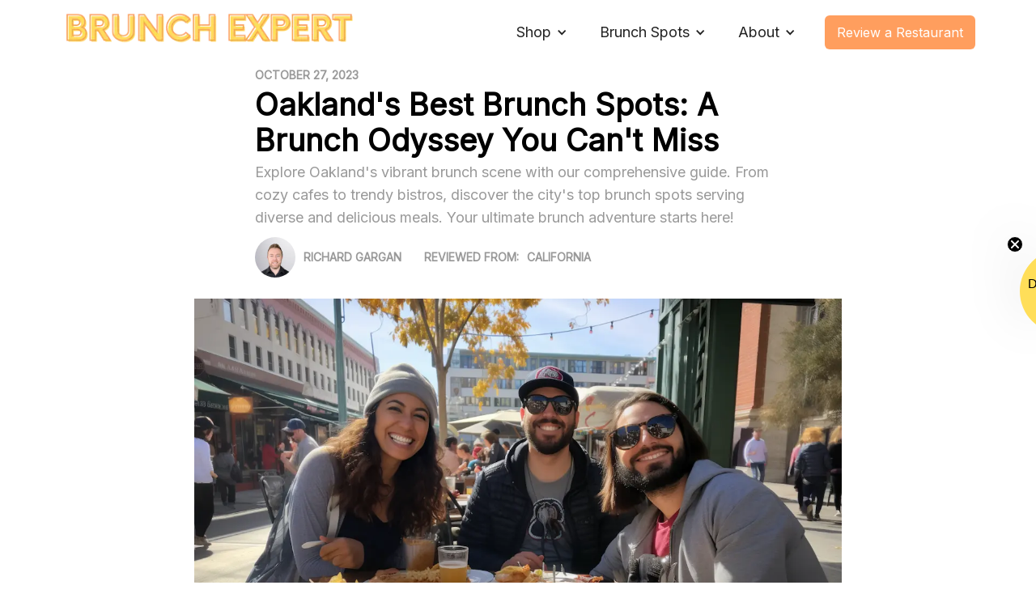

--- FILE ---
content_type: text/html; charset=utf-8
request_url: https://www.brunchexpert.com/near-me/oakland
body_size: 21401
content:
<!DOCTYPE html><!-- Last Published: Wed Jul 09 2025 18:58:18 GMT+0000 (Coordinated Universal Time) --><html data-wf-domain="www.brunchexpert.com" data-wf-page="65093e30fbe6b7683a1a43c0" data-wf-site="64328de1e9cbf03f7535f2b0" data-wf-collection="65093e30fbe6b7683a1a4402" data-wf-item-slug="oakland"><head><meta charset="utf-8"/><title>Oakland&#x27;s Best Brunch Spots: A Brunch Odyssey You Can&#x27;t Miss</title><meta content="Explore Oakland&#x27;s vibrant brunch scene with our comprehensive guide. From cozy cafes to trendy bistros, discover the city&#x27;s top brunch spots serving diverse and delicious meals. Your ultimate brunch adventure starts here!" name="description"/><meta content="Oakland&#x27;s Best Brunch Spots: A Brunch Odyssey You Can&#x27;t Miss" property="og:title"/><meta content="Explore Oakland&#x27;s vibrant brunch scene with our comprehensive guide. From cozy cafes to trendy bistros, discover the city&#x27;s top brunch spots serving diverse and delicious meals. Your ultimate brunch adventure starts here!" property="og:description"/><meta content="https://cdn.prod.website-files.com/64328de1e9cbf055b035f2d3/6500bc72f5468e9a8a54b143_brunch_in_Oakland.webp" property="og:image"/><meta content="Oakland&#x27;s Best Brunch Spots: A Brunch Odyssey You Can&#x27;t Miss" property="twitter:title"/><meta content="Explore Oakland&#x27;s vibrant brunch scene with our comprehensive guide. From cozy cafes to trendy bistros, discover the city&#x27;s top brunch spots serving diverse and delicious meals. Your ultimate brunch adventure starts here!" property="twitter:description"/><meta content="https://cdn.prod.website-files.com/64328de1e9cbf055b035f2d3/6500bc72f5468e9a8a54b143_brunch_in_Oakland.webp" property="twitter:image"/><meta property="og:type" content="website"/><meta content="summary_large_image" name="twitter:card"/><meta content="width=device-width, initial-scale=1" name="viewport"/><link href="https://cdn.prod.website-files.com/64328de1e9cbf03f7535f2b0/css/brunch-670bff.webflow.shared.5c7e8d4b5.min.css" rel="stylesheet" type="text/css"/><script type="text/javascript">!function(o,c){var n=c.documentElement,t=" w-mod-";n.className+=t+"js",("ontouchstart"in o||o.DocumentTouch&&c instanceof DocumentTouch)&&(n.className+=t+"touch")}(window,document);</script><link href="https://cdn.prod.website-files.com/64328de1e9cbf03f7535f2b0/64340417b1a9434b6a22fcb1_favicon-32x32.png" rel="shortcut icon" type="image/x-icon"/><link href="https://cdn.prod.website-files.com/64328de1e9cbf03f7535f2b0/6434047cd2cec32c47d3d1cf_Brunch%20Expert%20small%20(1)%20(1).png" rel="apple-touch-icon"/><link href="https://www.brunchexpert.com/near-me/oakland" rel="canonical"/><link href="rss.xml" rel="alternate" title="RSS Feed" type="application/rss+xml"/><script type="text/javascript" async="async" data-noptimize="1" data-cfasync="false" src="//scripts.scriptwrapper.com/tags/65dd266f-a3b0-4c0a-9016-871ba66e5070.js"></script>

<script data-grow-initializer="">!(function(){window.growMe||((window.growMe=function(e){window.growMe._.push(e);}),(window.growMe._=[]));var e=document.createElement("script");(e.type="text/javascript"),(e.src="https://faves.grow.me/main.js"),(e.defer=!0),e.setAttribute("data-grow-faves-site-id","U2l0ZTo2NWRkMjY2Zi1hM2IwLTRjMGEtOTAxNi04NzFiYTY2ZTUwNzA=");var t=document.getElementsByTagName("script")[0];t.parentNode.insertBefore(e,t);})();</script>

<style type="text/css">

body {
  -webkit-font-smoothing: antialiased;
}      
</style>

<meta name="p:domain_verify" content="635f3f5ddb0fb2b500ba1a24b197757d"/>

<script>
enScroll=!1,enFdl=!1,extCurrent=void 0,filename=void 0,targetText=void 0,splitOrigin=void 0;const lStor=localStorage,sStor=sessionStorage,doc=document,docEl=document.documentElement,docBody=document.body,docLoc=document.location,w=window,s=screen,nav=navigator||{},extensions=["pdf","xls","xlsx","doc","docx","txt","rtf","csv","exe","key","pps","ppt","pptx","7z","pkg","rar","gz","zip","avi","mov","mp4","mpe","mpeg","wmv","mid","midi","mp3","wav","wma"];function a(e,t,n,o){const j="G-R3V43BRRLS",r=()=>Math.floor(Math.random()*1e9)+1,c=()=>Math.floor(Date.now()/1e3),F=()=>(sStor._p||(sStor._p=r()),sStor._p),E=()=>r()+"."+c(),_=()=>(lStor.cid_v4||(lStor.cid_v4=E()),lStor.cid_v4),m=lStor.getItem("cid_v4"),v=()=>m?void 0:enScroll==!0?void 0:"1",p=()=>(sStor.sid||(sStor.sid=c()),sStor.sid),O=()=>{if(!sStor._ss)return sStor._ss="1",sStor._ss;if(sStor.getItem("_ss")=="1")return void 0},a="1",g=()=>{if(sStor.sct)if(enScroll==!0)return sStor.sct;else x=+sStor.getItem("sct")+ +a,sStor.sct=x;else sStor.sct=a;return sStor.sct},i=docLoc.search,b=new URLSearchParams(i),h=["q","s","search","query","keyword"],y=h.some(e=>i.includes("&"+e+"=")||i.includes("?"+e+"=")),u=()=>y==!0?"view_search_results":enScroll==!0?"scroll":enFdl==!0?"file_download":"page_view",f=()=>enScroll==!0?"90":void 0,C=()=>{if(u()=="view_search_results"){for(let e of b)if(h.includes(e[0]))return e[1]}else return void 0},d=encodeURIComponent,k=e=>{let t=[];for(let n in e)e.hasOwnProperty(n)&&e[n]!==void 0&&t.push(d(n)+"="+d(e[n]));return t.join("&")},A=!1,S="https://www.google-analytics.com/g/collect",M=k({v:"2",tid:j,_p:F(),sr:(s.width*w.devicePixelRatio+"x"+s.height*w.devicePixelRatio).toString(),ul:(nav.language||void 0).toLowerCase(),cid:_(),_fv:v(),_s:"1",dl:docLoc.origin+docLoc.pathname+i,dt:doc.title||void 0,dr:doc.referrer||void 0,sid:p(),sct:g(),seg:"1",en:u(),"epn.percent_scrolled":f(),"ep.search_term":C(),"ep.file_extension":e||void 0,"ep.file_name":t||void 0,"ep.link_text":n||void 0,"ep.link_url":o||void 0,_ss:O(),_dbg:A?1:void 0}),l=S+"?"+M;if(nav.sendBeacon)nav.sendBeacon(l);else{let e=new XMLHttpRequest;e.open("POST",l,!0)}}a();function sPr(){return(docEl.scrollTop||docBody.scrollTop)/((docEl.scrollHeight||docBody.scrollHeight)-docEl.clientHeight)*100}doc.addEventListener("scroll",sEv,{passive:!0});function sEv(){const e=sPr();if(e<90)return;enScroll=!0,a(),doc.removeEventListener("scroll",sEv,{passive:!0}),enScroll=!1}document.addEventListener("DOMContentLoaded",function(){let e=document.getElementsByTagName("a");for(let t=0;t<e.length;t++)if(e[t].getAttribute("href")!=null){const n=e[t].getAttribute("href"),s=n.substring(n.lastIndexOf("/")+1),o=s.split(".").pop();(e[t].hasAttribute("download")||extensions.includes(o))&&e[t].addEventListener("click",fDl,{passive:!0})}});function fDl(e){enFdl=!0;const t=e.currentTarget.getAttribute("href"),n=t.substring(t.lastIndexOf("/")+1),s=n.split(".").pop(),o=n.replace("."+s,""),i=e.currentTarget.text,r=t.replace(docLoc.origin,"");a(s,o,i,r),enFdl=!1}
</script>
<script defer data-domain="brunchexpert.com" src="https://plausible.coolify.gargan.com/js/script.js"></script>
<script defer src='https://fe.sitedataprocessing.com/cscripts/WSaSJy4ZHG-e682e81a.js'></script><link rel="preconnect" href="https://assets-global.website-files.com">
<link rel="preload" href="https://cdn.prod.website-files.com/64328de1e9cbf055b035f2d3/6500bc72f5468e9a8a54b143_brunch_in_Oakland.webp" as="image" fetchpriority="high"></head><body class="body"><div class="nav-container"><div data-collapse="medium" data-animation="default" data-duration="200" data-doc-height="1" data-easing="ease" data-easing2="ease" role="banner" class="navbar w-nav"><div class="w-layout-grid menu-grid"><a href="/" class="brand w-inline-block"><img src="https://cdn.prod.website-files.com/64328de1e9cbf03f7535f2b0/6433ddaf21ae13790738a7d0_Brunch%20Expert.webp" loading="eager" width="281" alt="" class="image"/></a><nav role="navigation" id="w-node-_55a81060-6aca-191f-1d76-5dfe32b05d50-32b05d4a" class="nav-menu w-nav-menu"><div data-hover="false" data-delay="0" class="w-dropdown"><div class="dropdown-toggle w-dropdown-toggle"><div class="icon-2 w-icon-dropdown-toggle"></div><div>Shop</div></div><nav class="dropdown-list w-dropdown-list"><div class="w-dyn-list"><div role="list" class="w-dyn-items"><div role="listitem" class="w-dyn-item"><a href="/shop/the-cheesecake-factory" class="dropdown-link w-dropdown-link">The Cheesecake Factory</a></div><div role="listitem" class="w-dyn-item"><a href="/shop/whataburger" class="dropdown-link w-dropdown-link">Whataburger</a></div><div role="listitem" class="w-dyn-item"><a href="/shop/donut-palace" class="dropdown-link w-dropdown-link">Donut Palace</a></div><div role="listitem" class="w-dyn-item"><a href="/shop/corner-bakery-cafe" class="dropdown-link w-dropdown-link">Corner Bakery Cafe</a></div><div role="listitem" class="w-dyn-item"><a href="/shop/la-palma-mexican-restaurant-2" class="dropdown-link w-dropdown-link">La palma Mexican restaurant #2</a></div><div role="listitem" class="w-dyn-item"><a href="/shop/la-isla" class="dropdown-link w-dropdown-link">La Isla</a></div><div role="listitem" class="w-dyn-item"><a href="/shop/chapala-grill-mexican-restaurant" class="dropdown-link w-dropdown-link">Chapala Grill Mexican Restaurant</a></div><div role="listitem" class="w-dyn-item"><a href="/shop/acapulco-1-airline" class="dropdown-link w-dropdown-link">Acapulco #1 (Airline)</a></div><div role="listitem" class="w-dyn-item"><a href="/shop/el-potro-restaurant" class="dropdown-link w-dropdown-link">El Potro Restaurant</a></div><div role="listitem" class="w-dyn-item"><a href="/shop/boardwalk-cafe-bbq" class="dropdown-link w-dropdown-link">Boardwalk Cafe &amp; BBQ</a></div><div role="listitem" class="w-dyn-item"><a href="/shop/thai-cottage-corpus-christi" class="dropdown-link w-dropdown-link">Thai Cottage Corpus Christi</a></div><div role="listitem" class="w-dyn-item"><a href="/shop/taqueria-almeida-1" class="dropdown-link w-dropdown-link">Taqueria Almeida #1</a></div><div role="listitem" class="w-dyn-item"><a href="/shop/el-jalisco-grill" class="dropdown-link w-dropdown-link">El Jalisco Grill</a></div><div role="listitem" class="w-dyn-item"><a href="/shop/taqueria-almeida-3" class="dropdown-link w-dropdown-link">Taqueria Almeida #3</a></div><div role="listitem" class="w-dyn-item"><a href="/shop/town-and-country-cafe" class="dropdown-link w-dropdown-link">Town And Country Cafe</a></div><div role="listitem" class="w-dyn-item"><a href="/shop/island-joes-coffee-and-gallery" class="dropdown-link w-dropdown-link">Island Joes Coffee and Gallery</a></div><div role="listitem" class="w-dyn-item"><a href="/shop/taqueria-chapala" class="dropdown-link w-dropdown-link">Taqueria Chapala</a></div><div role="listitem" class="w-dyn-item"><a href="/shop/stingers-coffee" class="dropdown-link w-dropdown-link">Stingers Coffee</a></div><div role="listitem" class="w-dyn-item"><a href="/shop/gates-donut-shop" class="dropdown-link w-dropdown-link">Gates Donut Shop</a></div><div role="listitem" class="w-dyn-item"><a href="/shop/la-mexicana-bakery-and-tortilla-factory" class="dropdown-link w-dropdown-link">La Mexicana Bakery and Tortilla Factory</a></div><div role="listitem" class="w-dyn-item"><a href="/shop/brunch-dresses" class="dropdown-link w-dropdown-link">Shop Brunch Dresses</a></div></div></div></nav></div><div data-hover="false" data-delay="0" class="w-dropdown"><div class="dropdown-toggle w-dropdown-toggle"><div class="icon-2 w-icon-dropdown-toggle"></div><div>Brunch Spots</div></div><nav class="dropdown-list w-dropdown-list"><div class="w-dyn-list"><div role="list" class="w-dyn-items"><div role="listitem" class="w-dyn-item"><a href="/us/alabama" class="dropdown-link w-dropdown-link">Alabama</a></div><div role="listitem" class="w-dyn-item"><a href="/us/alaska" class="dropdown-link w-dropdown-link">Alaska</a></div><div role="listitem" class="w-dyn-item"><a href="/us/arizona" class="dropdown-link w-dropdown-link">Arizona</a></div><div role="listitem" class="w-dyn-item"><a href="/us/arkansas" class="dropdown-link w-dropdown-link">Arkansas</a></div><div role="listitem" class="w-dyn-item"><a href="/us/california" class="dropdown-link w-dropdown-link">California</a></div><div role="listitem" class="w-dyn-item"><a href="/us/colorado" class="dropdown-link w-dropdown-link">Colorado</a></div><div role="listitem" class="w-dyn-item"><a href="/us/connecticut" class="dropdown-link w-dropdown-link">Connecticut</a></div><div role="listitem" class="w-dyn-item"><a href="/us/dc" class="dropdown-link w-dropdown-link">DC</a></div><div role="listitem" class="w-dyn-item"><a href="/us/delaware" class="dropdown-link w-dropdown-link">Delaware</a></div><div role="listitem" class="w-dyn-item"><a href="/us/florida" class="dropdown-link w-dropdown-link">Florida</a></div><div role="listitem" class="w-dyn-item"><a href="/us/georgia" class="dropdown-link w-dropdown-link">Georgia</a></div><div role="listitem" class="w-dyn-item"><a href="/us/hawaii" class="dropdown-link w-dropdown-link">Hawaii</a></div><div role="listitem" class="w-dyn-item"><a href="/us/idaho" class="dropdown-link w-dropdown-link">Idaho</a></div><div role="listitem" class="w-dyn-item"><a href="/us/illinois" class="dropdown-link w-dropdown-link">Illinois</a></div><div role="listitem" class="w-dyn-item"><a href="/us/indiana" class="dropdown-link w-dropdown-link">Indiana</a></div><div role="listitem" class="w-dyn-item"><a href="/us/iowa" class="dropdown-link w-dropdown-link">Iowa</a></div><div role="listitem" class="w-dyn-item"><a href="/us/kansas" class="dropdown-link w-dropdown-link">Kansas</a></div><div role="listitem" class="w-dyn-item"><a href="/us/kentucky" class="dropdown-link w-dropdown-link">Kentucky</a></div><div role="listitem" class="w-dyn-item"><a href="/us/louisiana" class="dropdown-link w-dropdown-link">Louisiana</a></div><div role="listitem" class="w-dyn-item"><a href="/us/maine" class="dropdown-link w-dropdown-link">Maine</a></div><div role="listitem" class="w-dyn-item"><a href="/us/maryland" class="dropdown-link w-dropdown-link">Maryland</a></div><div role="listitem" class="w-dyn-item"><a href="/us/massachusetts" class="dropdown-link w-dropdown-link">Massachusetts</a></div><div role="listitem" class="w-dyn-item"><a href="/us/michigan" class="dropdown-link w-dropdown-link">Michigan</a></div><div role="listitem" class="w-dyn-item"><a href="/us/minnesota" class="dropdown-link w-dropdown-link">Minnesota</a></div><div role="listitem" class="w-dyn-item"><a href="/us/mississippi" class="dropdown-link w-dropdown-link">Mississippi</a></div><div role="listitem" class="w-dyn-item"><a href="/us/missouri" class="dropdown-link w-dropdown-link">Missouri</a></div><div role="listitem" class="w-dyn-item"><a href="/us/montana" class="dropdown-link w-dropdown-link">Montana</a></div><div role="listitem" class="w-dyn-item"><a href="/us/nebraska" class="dropdown-link w-dropdown-link">Nebraska</a></div><div role="listitem" class="w-dyn-item"><a href="/us/nevada" class="dropdown-link w-dropdown-link">Nevada</a></div><div role="listitem" class="w-dyn-item"><a href="/us/new-hampshire" class="dropdown-link w-dropdown-link">New Hampshire</a></div><div role="listitem" class="w-dyn-item"><a href="/us/new-jersey" class="dropdown-link w-dropdown-link">New Jersey</a></div><div role="listitem" class="w-dyn-item"><a href="/us/new-mexico" class="dropdown-link w-dropdown-link">New Mexico</a></div><div role="listitem" class="w-dyn-item"><a href="/us/new-york" class="dropdown-link w-dropdown-link">New York</a></div><div role="listitem" class="w-dyn-item"><a href="/us/north-carolina" class="dropdown-link w-dropdown-link">North Carolina</a></div><div role="listitem" class="w-dyn-item"><a href="/us/north-dakota" class="dropdown-link w-dropdown-link">North Dakota</a></div><div role="listitem" class="w-dyn-item"><a href="/us/ohio" class="dropdown-link w-dropdown-link">Ohio</a></div><div role="listitem" class="w-dyn-item"><a href="/us/oklahoma" class="dropdown-link w-dropdown-link">Oklahoma</a></div><div role="listitem" class="w-dyn-item"><a href="/us/oregon" class="dropdown-link w-dropdown-link">Oregon</a></div><div role="listitem" class="w-dyn-item"><a href="/us/pennsylvania" class="dropdown-link w-dropdown-link">Pennsylvania</a></div><div role="listitem" class="w-dyn-item"><a href="/us/rhode-island" class="dropdown-link w-dropdown-link">Rhode Island</a></div><div role="listitem" class="w-dyn-item"><a href="/us/south-carolina" class="dropdown-link w-dropdown-link">South Carolina</a></div><div role="listitem" class="w-dyn-item"><a href="/us/south-dakota" class="dropdown-link w-dropdown-link">South Dakota</a></div><div role="listitem" class="w-dyn-item"><a href="/us/tennessee" class="dropdown-link w-dropdown-link">Tennessee</a></div><div role="listitem" class="w-dyn-item"><a href="/us/texas" class="dropdown-link w-dropdown-link">Texas</a></div><div role="listitem" class="w-dyn-item"><a href="/us/utah" class="dropdown-link w-dropdown-link">Utah</a></div><div role="listitem" class="w-dyn-item"><a href="/us/vermont" class="dropdown-link w-dropdown-link">Vermont</a></div><div role="listitem" class="w-dyn-item"><a href="/us/virginia" class="dropdown-link w-dropdown-link">Virginia</a></div><div role="listitem" class="w-dyn-item"><a href="/us/washington" class="dropdown-link w-dropdown-link">Washington</a></div><div role="listitem" class="w-dyn-item"><a href="/us/west-virginia" class="dropdown-link w-dropdown-link">West Virginia</a></div><div role="listitem" class="w-dyn-item"><a href="/us/wisconsin" class="dropdown-link w-dropdown-link">Wisconsin</a></div><div role="listitem" class="w-dyn-item"><a href="/us/wyoming" class="dropdown-link w-dropdown-link">Wyoming</a></div></div></div><div class="w-dyn-list"><div role="list" class="w-dyn-items"><div role="listitem" class="w-dyn-item"><a href="/north-america/canada" class="dropdown-link w-dropdown-link">Canada</a></div></div></div><div class="w-dyn-list"><div role="list" class="w-dyn-items"><div role="listitem" class="w-dyn-item"><a href="/europe/france" class="dropdown-link w-dropdown-link">France</a></div><div role="listitem" class="w-dyn-item"><a href="/europe/scotland" class="dropdown-link w-dropdown-link">Scotland</a></div><div role="listitem" class="w-dyn-item"><a href="/europe/spain" class="dropdown-link w-dropdown-link">Spain</a></div><div role="listitem" class="w-dyn-item"><a href="/europe/england" class="dropdown-link w-dropdown-link">England</a></div><div role="listitem" class="w-dyn-item"><a href="/europe/iceland" class="dropdown-link w-dropdown-link">Iceland</a></div></div></div></nav></div><div data-hover="false" data-delay="0" class="w-dropdown"><div class="dropdown-toggle w-dropdown-toggle"><div class="icon-2 w-icon-dropdown-toggle"></div><div>About</div></div><nav class="dropdown-list w-dropdown-list"><a href="/restaurant" class="dropdown-link w-dropdown-link">List Your Restaurant</a><a href="/review" class="dropdown-link w-dropdown-link">Review a Brunch Spot</a><a href="/subscribe" class="dropdown-link w-dropdown-link">Subscribe</a><a href="/blog" class="dropdown-link w-dropdown-link">Brunch Blog</a><a href="/contact" class="dropdown-link w-dropdown-link">Contact</a><a href="/terms-and-conditions" class="dropdown-link w-dropdown-link">Terms &amp; Conditions</a><a href="/privacy-policy" class="dropdown-link w-dropdown-link">Privacy</a><a href="/press" class="dropdown-link w-dropdown-link">Press</a><a href="/about" class="dropdown-link w-dropdown-link">About</a></nav></div><a href="https://www.brunchexpert.com/review" class="button-cta w-button">Review a Restaurant</a></nav><div id="w-node-_55a81060-6aca-191f-1d76-5dfe32b05d59-32b05d4a" class="menu-button w-nav-button"><div class="icon w-icon-nav-menu"></div></div></div></div></div><div class="section less-padding"><div class="main-container"><div class="medium-container align-left"><div class="div-block"><div class="post-details">October 27, 2023</div></div><h1 class="heading-8">Oakland&#x27;s Best Brunch Spots: A Brunch Odyssey You Can&#x27;t Miss</h1><p class="paragraph">Explore Oakland&#x27;s vibrant brunch scene with our comprehensive guide. From cozy cafes to trendy bistros, discover the city&#x27;s top brunch spots serving diverse and delicious meals. Your ultimate brunch adventure starts here!</p><div class="author"><a href="/authors/richard-gargan" class="author w-inline-block"><img src="https://cdn.prod.website-files.com/64328de1e9cbf055b035f2d3/6432a18c92ccec79c02b9008_me.webp" loading="eager" alt="" class="author-avatar"/><div class="author-name">Richard Gargan</div></a><div class="state">Reviewed from:</div><div class="author-name w-dyn-bind-empty"></div><div class="author-name w-dyn-bind-empty"></div><div class="author-name">California</div></div></div><div class="large-container center-align"><img height="" loading="eager" src="https://cdn.prod.website-files.com/64328de1e9cbf055b035f2d3/6500bc72f5468e9a8a54b143_brunch_in_Oakland.webp" alt="" sizes="100vw" srcset="https://cdn.prod.website-files.com/64328de1e9cbf055b035f2d3/6500bc72f5468e9a8a54b143_brunch_in_Oakland-p-500.webp 500w, https://cdn.prod.website-files.com/64328de1e9cbf055b035f2d3/6500bc72f5468e9a8a54b143_brunch_in_Oakland-p-800.webp 800w, https://cdn.prod.website-files.com/64328de1e9cbf055b035f2d3/6500bc72f5468e9a8a54b143_brunch_in_Oakland-p-1080.webp 1080w, https://cdn.prod.website-files.com/64328de1e9cbf055b035f2d3/6500bc72f5468e9a8a54b143_brunch_in_Oakland.webp 1200w" class="discover-image"/><div class="medium-container"><div class="disclaimer">Editor&#x27;s Note: Brunch Expert is supported by our readers. We sometimes earn commissions when you click through to restaurants or affiliate links.</div><div class="rich-text-block w-richtext"><p>If you&#x27;re in Oakland, you&#x27;re in for a treat! This vibrant Californian city is a veritable brunch paradise, boasting a culinary scene that&#x27;s as diverse and dynamic as the city itself. From cozy corner cafés serving farm-fresh egg dishes to trendy downtown bistros with global fusion brunch menus, Oakland&#x27;s brunch offerings are simply unmatched.</p></div><div class="w-embed w-script"><script>
document.addEventListener('DOMContentLoaded', function() {
    // Select all <a> tags with class 'l003-button'
    var links = document.querySelectorAll('a.l003-button');

    // Add click event listener to each link
    links.forEach(function(link) {
        link.addEventListener('click', function(event) {
            event.preventDefault();

            // Extract attribute values
            var brunchspot = link.getAttribute('brunchspot');
            var address = link.getAttribute('address');
            var number = link.getAttribute('number');
            var url = link.getAttribute('url');

            // Create a form for lead generation
            var form = document.createElement('form');
            form.innerHTML = '<p><label>Email: <input type="email" name="email" required></label></p>' +
                             '<input type="hidden" name="brunchspot" value="' + brunchspot + '">' +
                             '<input type="hidden" name="address" value="' + address + '">' +
                             '<input type="hidden" name="number" value="' + number + '">' +
                             '<input type="hidden" name="url" value="' + url + '">' +
                             '<input type="submit" value="Send to Klaviyo">';

            // Set up the form submission handler
            form.onsubmit = function(e) {
                e.preventDefault();
                var email = form.querySelector('input[name="email"]').value;

                // Prepare data to send to Klaviyo
                var data = {
                    token: "VB2Sic",
                    listId: "XXgpCW", // Replace with your actual List ID
                    profiles: [{
                        email: email,
                        brunchspot: brunchspot,
                        address: address,
                        number: number,
                        url: url
                    }]
                };

                // Send data to Klaviyo
                fetch('https://a.klaviyo.com/api/profile-subscription-bulk-create-jobs/', {
                    method: 'POST',
                    headers: {
                        'Content-Type': 'application/json'
                    },
                    body: JSON.stringify(data)
                }).then(response => response.json())
                  .then(data => console.log('Success:', data))
                  .catch((error) => console.error('Error:', error));
            };

            // Replace the previous infoDiv (if exists) with the new form
            var existingForm = link.parentElement.querySelector('form');
            if (existingForm) {
                link.parentElement.replaceChild(form, existingForm);
            } else {
                link.parentElement.insertBefore(form, link.parentElement.firstChild);
            }
        });
    });
});


</script></div><div class="w-dyn-list"><div role="list" class="w-dyn-items"><div role="listitem" class="w-dyn-item"><a href="http://www.almondandoak.com/" class="w-inline-block"><h2>Almond and Oak</h2></a><p class="paragraph-10">3311 Grand Ave, Oakland</p><p>(510) 250-9550</p><div class="div-block-3"><div class="text-block-2">Reviewed by:</div><p class="paragraph-8">Melanie Mo</p></div><p>I was immediately taken by the beautiful interior design of Almond and Oak, the combination of brick, wood, and lighting, and the great view through the open windows. The ambiance was truly top-notch and the food was equally impressive. Standouts were the pork chop main and the crab cakes, and the freshly squeezed orange juice shouldn&#x27;t be missed. I&#x27;ll admit, parking can be a bit of an issue, but it&#x27;s a minor inconvenience for the quality of food and service. I initially visited for brunch, but after experiencing their dinner menu (the salmon was amazing), I know I&#x27;ll be back. While I haven&#x27;t been back in Oakland for long, this restaurant is definitely a highlight. I&#x27;m holding back on that fifth star for now, but I have a feeling I&#x27;ll be giving it soon. Highly recommend Almond and Oak for groups of 2-4.</p></div><div role="listitem" class="w-dyn-item"><a href="https://koffeepotca.com/" class="w-inline-block"><h2>Koffee Pot</h2></a><p class="paragraph-10">2532 Telegraph Ave, Oakland</p><p>(510) 452-2755</p><div class="div-block-3"><div class="text-block-2">Reviewed by:</div><p class="paragraph-8">Shena Marten</p></div><p>I absolutely adore Koffee Pot for brunch and breakfast! Trust me, it is delightful every time. The waffles are buttery, fluffy and deliciously crispy, while the bulgogi, rice, and eggs are so packed with flavors. The portions are generous too! 

This little gem of a neighborhood restaurant is absolutely fantastic. Despite its small size, with only two tables, the ambiance is very cozy. The owner is incredibly accommodating, taking special care of my food allergies and making sure my meal was absolutely allergen-free.

The vegetable cheese omelette is substantial and so fresh - real eggs, no fakes here! The sourdough bread had a wonderful taste. And the Vietnamese coffee? Divine! You can totally take your food to go if you prefer eating elsewhere. Staying in a nearby hotel? This is your perfect breakfast spot!

Their veggie eggs benedict are simply delightful. And don&#x27;t neglect that iced Vietnamese coffee or a traditional cup of joe. Everything tastes amazing at Koffee Pot. The bulgogi omelette and French toast are simply out of this world, with a bold and distinct flavor, loaded with the perfect amount of spices. 

The restaurant isn&#x27;t large and might not be the best for a large group or a formal dining experience, but if you&#x27;re alone or with a friend and looking to grab a hearty breakfast, this is the place. The service is top-notch, with kind and attentive staff. The food arrives quickly and is always fresh. I wholeheartedly recommend Koffee Pot, but remember it&#x27;s more for a casual, delicious dining experience rather than a formal one.</p></div><div role="listitem" class="w-dyn-item"><a href="http://www.sequoiadiner.com/" class="w-inline-block"><h2>Sequoia Diner</h2></a><p class="paragraph-10">3719 MacArthur Blvd, Oakland</p><p>(510) 722-1764</p><div class="div-block-3"><div class="text-block-2">Reviewed by:</div><p class="paragraph-8">Jeremiah Ferguson</p></div><p>Sequoia Diner is hands down the best breakfast spot in Oakland. I&#x27;m obsessed with their plant-based breakfast - their combination of mushrooms, braised greens, spinach, hash, and avocados is remarkable. The biscuits are top-notch and the Shakshouka is outstanding. Not to mention their orange juice and turmeric tonic, which is strong and refreshing. Despite a little wait for a table, the staff was polite and prompt, and my food came out in no time. The beef hash I had was divine. The biscuits were delicious and the mocha was freshly brewed. The place is cozy but has a great light and airy vibe. I visited again for brunch on a Sunday around 1pm, and trust me, the 40-minute wait was worth it. The Chilaquiles verde with house-made chorizo and a side of potatoes we shared were packed with flavor. While the lavender latte was sweeter than I like, it was enjoyable. Our server was fast, friendly, and attentive. They have also recently acquired a liquor license and have a pretty impressive cocktail list. Every time I visit Oakland, Sequoia Diner is always on my must-visit list. My advice is to run, not walk, to this incredible place.</p></div><div role="listitem" class="w-dyn-item"><a href="http://shakewelloakland.com/" class="w-inline-block"><h2>Shakewell</h2></a><p class="paragraph-10">3407 Lakeshore Ave, Oakland</p><p>(510) 251-0329</p><div class="div-block-3"><div class="text-block-2">Reviewed by:</div><p class="paragraph-8">Marcus Alberson-Bendele</p></div><p>My visit to Shakewell for brunch was a delightful experience. The warm and inviting atmosphere paired with the friendly staff immediately made me feel at home. Every dish I tried was not only beautifully presented but also bursting with flavor. I recommend trying out their paella, a highlight in their diverse Spanish/Mediterranean fusion menu. 

Despite having a large group, they were able to accommodate us in their outdoor seating and the food was served quickly. However, I have to note that the portion sizes seemed a tad small considering the price, but that didn&#x27;t take away from the overall deliciousness of the meals. 

My only real disappointment was with the fried chicken sandwich and the berry zero-proof drink. The sandwich was forgettable due to its size and the drink lacked the berry flavor I was expecting. But to give them their due, all the other dishes were excellent. 

The shakshuka and vegan bowl, in particular, were absolutely tasty, with better serving sizes. And I must say, their chicken and churros looked so good I regretted not ordering them. 

The service and vibe inside Shakewell were very enjoyable. We were able to get seated right away without a reservation on a Saturday at 1 pm. Overall, it was a pleasant experience and I would definitely recommend it.</p></div><div role="listitem" class="w-dyn-item"><a href="https://loisthepiequeen.com/" class="w-inline-block"><h2>Lois The Pie Queen</h2></a><p class="paragraph-10">851 60th St, Oakland</p><p>(510) 658-5616</p><div class="div-block-3"><div class="text-block-2">Reviewed by:</div><p class="paragraph-8">Gena Landry</p></div><p>My brunch experience at &quot;Louis the Pie Queen&quot; in Oakland was truly memorable. I devoured a heavenly breakfast of scrambled eggs, fried chicken, and hash browns while my husband enjoyed pork chops, scrambled eggs with cheese, and a pecan waffle. The generous portion sizes left us satisfied and ready for the day ahead. 

There was ample street parking available and the restaurant is wheelchair accessible, making it convenient for all diners. 

What made our experience even more special was how the owner, Corey, personally checked on us. It felt like dining in a family home rather than a restaurant. This place has been family-owned for 77 years and it shows in the quality of food and service. 
I also loved the fact that they serve breakfast all day.

The next time you&#x27;re in Oakland and craving a delicious, hearty breakfast, I highly recommend Louis the Pie Queen. I&#x27;m already excited about my next visit and trying other dishes on their menu. Plus, who can forget about their famous pecan pie? You simply can&#x27;t go wrong with this breakfast gem in the heart of Oakland.</p></div><div role="listitem" class="w-dyn-item"><a href="https://www.lakeshorecafeca.com/" class="w-inline-block"><h2>Lakeshore Cafe</h2></a><p class="paragraph-10">3257 Lakeshore Ave, Oakland</p><p>(510) 832-4374</p><div class="div-block-3"><div class="text-block-2">Reviewed by:</div><p class="paragraph-8">Michael Lhermite</p></div><p>I make sure to visit Lakeshore Cafe every time I&#x27;m in the Bay area. Their mimosas are always fantastic and impressively, they even kept them available for takeout during the Covid-19 crisis. 

The breakfast food is consistently good and the service is always top-notch. This place really captures the local, town ambiance. As a Texan, I was pleasantly surprised that this was the best meal I had during my entire stay on the West Coast. The friendly staff, fresh and hot food left a lasting impression, making me wish I had discovered this place earlier. 

The affordability of the menu and the convenience of good timing for parking adds to the overall appeal of the place. My recent brunch experience was particularly enjoyable; I savored every bite of the huevos rancheros and French toast. The breakfast potatoes were an excellent accompaniment too. 

Their outdoor space is charming, although it appears the plants are still recovering from the winter season. Regardless, I&#x27;ll absolutely be back to Lakeshore Cafe on my next visit.</p></div><div role="listitem" class="w-dyn-item"><a href="http://www.portaloakland.com/" class="w-inline-block"><h2>Portal</h2></a><p class="paragraph-10">1611 2nd Ave, Oakland</p><p>(510) 663-7678</p><div class="div-block-3"><div class="text-block-2">Reviewed by:</div><p class="paragraph-8">Jalen Gage</p></div><p>I can&#x27;t stop talking about the fries at Portal! They&#x27;re hands down the best in Oakland. Their brunch is pretty popular, too, but honestly, I prefer coming on a quieter afternoon, getting a seat on the patio, and just enjoying a big basket of those delicious fries with a good beer. Not to say the brunch isn&#x27;t good - it&#x27;s just that the place can get busy, and in my opinion, the food, though good, doesn&#x27;t quite live up to the hype.

However, Portal&#x27;s service is consistently top-notch, always a solid 10/10. They frequently rotate their tap menu, featuring a wide range of local and domestic brews, as well as gluten-free options and even kombucha. The ambience of their patio is really relaxing, especially if you&#x27;re lucky enough to grab a seat overlooking the lake. The happy hour, which runs from 3-5pm, is a bit early, but they do have a great deal for tacos on Tuesdays.

The food quality is excellent, staff are pleasant and welcoming, and the atmosphere is cozy and comfortable. It&#x27;s a fantastic place to hang out with friends and family, plus it&#x27;s kid-friendly.

My wife, friends, and I decided to try Portal on our first visit to the city. From the moment we walked in, we had an outstanding experience. The warm, friendly welcome we received made us feel like we were part of the family. The cleanliness of the place was impressive - tables, chairs, plates, and silverware were all spotless. The food - Bison Burger, Stromboli, Sliders, salad, local craft drinks, and those unforgettable Garlic Fries - was cooked to perfection and we had no complaints whatsoever.

The personal touches in the menu added an element of fun to the dining experience. I&#x27;m definitely keeping Portal on my radar for future visits. Overall, great food, great service, and great atmosphere. Eating out on the back porch made for a truly enjoyable meal. I can&#x27;t recommend this place enough!</p></div><div role="listitem" class="w-dyn-item"><a href="https://crepevine.com/?y_source=1_MTQ3MjMwNzItNzE1LWxvY2F0aW9uLndlYnNpdGU%3D" class="w-inline-block"><h2>Crepevine Restaurants</h2></a><p class="paragraph-10">5600 College Ave, Oakland</p><p>(510) 658-2026</p><div class="div-block-3"><div class="text-block-2">Reviewed by:</div><p class="paragraph-8">Manuel Zacarias</p></div><p>My recent brunch experience at Crepevine Restaurants in Oakland was a delight. I ordered the Palermo with added chicken and while there was a minor oversight with the chicken in the original order, it was quickly rectified when I ordered extra. The flavors were fantastic, although the grill could have been cleaner as it interfered with the taste. However, the star of the meal was the pasta. It had a lovely appearance and tasted great, making it the best part of the meal. 

Although my gluten-free crepe had an unusual cake-like texture, the quality of the produce used for the cold potatoes and salsa was impressive. The savory crepe could have been warmer, but it wasn&#x27;t a dealbreaker. There was a minor issue with flies, but I&#x27;m still on the hunt for the perfect crepes in Oakland/Berkeley. 

I appreciated the vast selection on their menu and the convenience of ordering through DoorDash. The express delivery option was a bonus. I found that Crepevine offers good portions for their prices, with my total coming up to $70. Particularly, the French fries and ceasar salad were just okay, and the El Dorado burger needed a little more time on the grill. 

The service was commendable. After ordering, they provide a number and often, the wait staff will assist in finding a suitable table for your group. This was particularly helpful for me as I was with four other people. 

As for the seating, I&#x27;d recommend the small outside patio or indoor seating as the outdoor street seating can get a bit noisy with the traffic. Despite a few minor hiccups, I had an enjoyable meal and I would definitely return to Crepevine Restaurant in the future.</p></div><div role="listitem" class="w-dyn-item"><a href="https://www.oaklandchopbar.com/" class="w-inline-block"><h2>Chop Bar</h2></a><p class="paragraph-10">190 4th St, Oakland</p><p>(510) 834-2467</p><div class="div-block-3"><div class="text-block-2">Reviewed by:</div><p class="paragraph-8">Jean Vereen</p></div><p>I recently had a wonderful brunch at Chop Bar in Oakland. My family and I indulged in wings, chips and guacamole as starters, all of which were delicious. I opted for the chop burger with cheddar and meatloaf as my main, while my kids thoroughly enjoyed their chicken and fries and the mac &amp; cheese. I quenched my thirst with the bad bunny juice, which was incredibly refreshing. The service was top-notch with our food arriving hot and fresh. There was a small fee added to our bill unexpectedly, which I wasn&#x27;t overly pleased with, but it wasn&#x27;t a deal breaker. 

We visited on a drizzly Saturday afternoon and were so grateful that Chop Bar allowed us to bring our dog and provided outdoor seating. We sampled their take on poutine and a beet salad amongst others, all of which were fresh and served promptly. I should note the patio seating is along a rather busy street, which could be a concern for families with very young children. The P.E.I. Mussels, guacamole (careful if you&#x27;re not a fan of spice), and fries are also solid choices and I wish there were more vegetarian options. If you enjoy a good cocktail, do yourself a favor and order one of their fancy ones. Overall, we had a great time and I&#x27;ll definitely be returning to try out more of their menu.</p></div><div role="listitem" class="w-dyn-item"><a href="http://mamasroyal.cafe/" class="w-inline-block"><h2>Mama&#x27;s Royal Cafe</h2></a><p class="paragraph-10">4012 Broadway, Oakland</p><p>(510) 547-7600</p><div class="div-block-3"><div class="text-block-2">Reviewed by:</div><p class="paragraph-8">Naketa Williams</p></div><p>As a visiting vegan from Los Angeles, I found Mama&#x27;s Royal Café in Oakland to be a delightful and satisfying diner experience. The atmosphere was cozy and filled with the warmth of home, a perfect representation of my cherished diner memories. The staff was exceptionally considerate and knowledgeable about their menu which was a pleasant surprise. I ordered the tofu scramble with potatoes and sourdough bread. The tofu was flavorful and perhaps the best I&#x27;ve tried. Their homemade salsa was a delightful addition that I liberally added to my meal. The portions were extremely generous and left me full, content, and a bit sleepy. They also served delicious coffee, which was a treat. 

A highlight of the visit was their commitment to fresh ingredients and accommodating dietary needs. When I visited with a friend after helping him move a piano, we indulged in a variety of dishes. The lemon curd pancakes were excellent, and they even offer fantastic gluten-free toast. 

In conclusion, Mama&#x27;s Royal Café is a must-visit spot in Oakland that guarantees satisfaction with its homey feels, generous portions, and a diverse menu catering to all dietary needs and preferences. It is a great breakfast place I have been frequenting for decades, and I can&#x27;t wait to return. Definitely a five-star experience!</p></div><div role="listitem" class="w-dyn-item"><a href="https://lynn-lus-escapade-cafe.business.site/" class="w-inline-block"><h2>Lynn &amp; Lu&#x27;s Escapade Cafe</h2></a><p class="paragraph-10">3353 Grand Ave, Oakland</p><p>(510) 835-5705</p><div class="div-block-3"><div class="text-block-2">Reviewed by:</div><p class="paragraph-8">Sapo Miller</p></div><p>I highly recommend Lynn &amp; Lu&#x27;s Escapade Cafe for brunch in Oakland. The cozy, intimate setting offers both indoor seating and an al fresco patio dining option. One thing I would note, the space is somewhat limited, so it might not be the best choice for a large group or for those with mobility issues.

The menu is full of delicious brunch dishes. I opted for the meatlovers Benedict, which was truly enjoyable despite having to wait for it. A friend ordered the salmon lox salad topped with poached eggs - not only did it look incredible, she confirmed it tasted just as good. 

One highlight of the place was their fresh squeezed OJ, a delightful dose of vitamim C. I also decided to try their chicken and waffles. The chicken fillet was perfectly fried and nicely portioned, pairing well with the classic waffle, which to my delight, was not the typically heavy Belgian variety. My only minor complaint was that the waffle was a bit cold by the time it arrived. Regardless, I was really pleased with my meal, especially with the option of blueberry sauce or maple syrup to drizzle over my chicken and waffles.

The staff was friendly and the service was excellent. We enjoyed our breakfast and conversation for hours until closing time. Their back patio is a charming, private spot with a peaceful atmosphere, ideal for catching up with friends over a delectable meal. In all, a memorable brunch experience at Lynn &amp; Lu&#x27;s Escapade Cafe.</p></div><div role="listitem" class="w-dyn-item"><a href="http://www.montclaireggshop.com/" class="w-inline-block"><h2>Montclair Egg Shop</h2></a><p class="paragraph-10">6126 Medau Pl, Oakland</p><p>(510) 339-9554</p><div class="div-block-3"><div class="text-block-2">Reviewed by:</div><p class="paragraph-8">Eleida Yasar</p></div><p>I had a wonderful experience at the Montclair Egg Shop for brunch. The service was excellent, with a lovely waitress who was attentive to our needs. I will say, the chilaquiles were not to my liking - a tad soggy and lacking in flavor. But the staff was incredibly friendly and made excellent menu suggestions. The food arrived promptly and was hot, which is always a plus. Getting drink refills was a bit of a challenge after our food arrived, but once we managed to catch another server&#x27;s attention, they were brought quickly. 

Upon arrival, we were quickly seated and the ambiance was delightful. The food surpassed my expectations. I savored a spinach mushroom omelet with feta cheese which was packed with flavor. The variety of mimosas and quality of coffee just added to the experience. The staff was appreciative as we left, thanking us for our visit. I can&#x27;t wait to return. 

Our breakfast adventure this morning was a real treat. The atmosphere inside was lively and full of character. It may be a bit noisy for some, but I found it energizing. Our server, Maria, was an absolute joy. She was kind, helpful, and offered some valuable tips for our next visit. The food was scrumptious, leaving us both full and delighted. I can confidently say, we&#x27;ll definitely be back. A big thank you to Maria for making our visit so enjoyable!</p></div><div role="listitem" class="w-dyn-item"><a href="https://m.facebook.com/pages/Piedmont-Cafe-Bakery/147224485305010" class="w-inline-block"><h2>Piedmont Cafe &amp; Bakery</h2></a><p class="paragraph-10">4054 Piedmont Ave, Oakland</p><p>(510) 653-8560</p><div class="div-block-3"><div class="text-block-2">Reviewed by:</div><p class="paragraph-8">John Riveros</p></div><p>I absolutely love Piedmont Cafe &amp; Bakery - it&#x27;s a no-nonsense neighborhood breakfast and coffee shop that serves traditional meals quickly and efficiently. You can&#x27;t beat the front tables by the large windows, they&#x27;re perfect for people-watching and taking in the scenery. Not to mention, this place has the best brunch/breakfast in town. The donuts never disappoint and the coffee is just the right balance every single time. I can&#x27;t say enough good things about this place. The staff, especially Rachel, is fantastic and the food consistently delivers. The people who frequent this place are genuinely happy and kind, creating an all-around wonderful vibe. It&#x27;s my go-to spot in Oakland for breakfast and whenever I want to sit back with a good book. I can&#x27;t recommend it enough - the food is always spot-on and the coffee is just fantastic.</p></div><div role="listitem" class="w-dyn-item"><a href="http://brendasoakland.com/" class="w-inline-block"><h2>Brenda&#x27;s Oakland</h2></a><p class="paragraph-10">4045 Broadway #101, Oakland</p><p>(510) 929-0510</p><div class="div-block-3"><div class="text-block-2">Reviewed by:</div><p class="paragraph-8">Aurea Gautam</p></div><p>During my visit to Brenda&#x27;s in Oakland, I had a fantastic brunch experience. The Creole style food, particularly the &quot;vegan-que&quot; po boy, was some of the best I&#x27;ve ever tasted. Even my non-vegan friends thoroughly enjoyed their meals. Additionally, I found the fried chicken and pasta to be equally delicious and satisfying. The flavors were simply on point. 

As for the ambiance, it was warm, friendly, and ideal for a relaxed meal with friends or loved ones. The unfortunate incident of a car burglary outside the restaurant did not overshadow the overall positive dining experience I had at Brenda&#x27;s.

Despite being a little pricier, the quality of food and service at Brenda&#x27;s is definitely worth it. I would suggest getting there early as it tends to get busy quickly. 

Specific favorites like the ube beignets and southern specialties are highly recommended. As are the shrimp and spicy grits, they taste just like the ones I had in New Orleans. The satisfying flavors extend to the vegan options and po&#x27;boys with sausage as well. 

Overall, Brenda&#x27;s is a great spot for brunch in Oakland and I can&#x27;t wait to return. The food and ambiance are superb, making it a must-visit when in the area.</p></div><div role="listitem" class="w-dyn-item"><a href="http://www.kitchenstoryca.com/" class="w-inline-block"><h2>Kitchen Story Oakland</h2></a><p class="paragraph-10">5422 College Ave, Oakland</p><p>(510) 922-9443</p><div class="div-block-3"><div class="text-block-2">Reviewed by:</div><p class="paragraph-8">Karen Ross</p></div><p>I recently had a great experience at Kitchen Story Oakland for brunch. Upon arrival, I was swiftly added to the waitlist and was seated at a cozy table for two in just about ten minutes. The host was cordial and accommodated my travel bags by giving me a bigger table. 

The food was served promptly and the waiting staff was courteous throughout. I ordered the morning tacos, millionaire’s bacon, and mascarpone French toast. The Galbi in the tacos was delightful with perfectly crispy potatoes, while the bacon was an excellent addition. The French toast was generally good - I just expected the mascarpone to be a bit sweeter. 

Apart from these, they serve diverse Korean fusion dishes as well as classic options like chicken &amp; waffles and avocado toast. I found the waffle slightly too sweet for my liking and the texture was a bit spongy. However, the chicken was fried to perfection. The avocado toast offered a unique blend of sweet and tangy. The Jjapaguri was an interesting twist on noodles with breakfast toppings. 

Opened in early 2020, Kitchen Story Oakland stands proudly today in a vibrant, two-story building. The overall brunch vibe was energetic on the patio and the first floor, with the second floor offering a more relaxed environment. 

For drinks, I tried the Marmalade Morning Sour, a refreshing combination of whiskey, marmalade, and sweet and sour mix. Breakfast-wise, I opted for the Blackstone Benedict which was served over ciabatta - a delightful alternative to the typical English muffin. 

My companion fully enjoyed the Sprout Bibimbap with beef shortrib, noting the generous serving of veggies. Another friend appreciated the Marnier French toast, which included an upgrade to a full meal accompanied by nicely fried eggs and Millionaire’s bacon. 

Overall, Kitchen Story Oakland is a highly recommended brunch spot, albeit slightly heavy. There is a decent variety of unique items on the menu to look forward to, despite a few minor hiccups in presentation and preparation times. Looking forward to trying their omurice on my next visit!</p></div><div role="listitem" class="w-dyn-item"><a href="http://buttercupdiner.com/" class="w-inline-block"><h2>Buttercup</h2></a><p class="paragraph-10">229 Broadway, Oakland</p><p>(510) 444-2976</p><div class="div-block-3"><div class="text-block-2">Reviewed by:</div><p class="paragraph-8">Karen Patel</p></div><p>Despite the small parking lot, my visit to Buttercup for brunch in Oakland didn&#x27;t disappoint. I arrived with a large group of seven and was pleasantly surprised to find ourselves seated in less than 10 minutes. Once inside, I was greeted by a brightly lit, cheerful atmosphere, complete with a fully-stocked bar and a football game playing for entertainment. 

In terms of food, I opted for the chorizo Benedict. While the Hollandaise sauce could have used a bit more kick, the dish was generally satisfactory. Their michelada, on the other hand, was quite enjoyable. The server did seem a bit spread thin, as they only checked on us once and forgot to refill coffee for one of our party. Despite this, they were still pleasant and the service was overall acceptable.

This was my first time visiting Buttercup since its renovation and I was glad to find that the food was just as great as I remembered it to be and still reasonably priced. Despite some minor hiccups, my experience was largely positive and I&#x27;m already looking forward to my return visit.

The quality of the food really stood out, so much so that my family and I ended up having breakfast there for two consecutive days. I&#x27;ve visited Buttercup three times now and each visit was consistent in terms of service, food quality, and pricing. It’s a lovely little spot for breakfast and I highly recommend it.</p></div><div role="listitem" class="w-dyn-item"><a href="http://oakland-grill.com/" class="w-inline-block"><h2>Oakland Grill</h2></a><p class="paragraph-10">301 Franklin St, Oakland</p><p>(510) 835-1176</p><div class="div-block-3"><div class="text-block-2">Reviewed by:</div><p class="paragraph-8">Juan Jose Contreras</p></div><p>Oakland Grill serves up an impressive variety of breakfast options, but I particularly recommend the breakfast burrito which is worth every penny. The waitstaff, Sal in particular, are fantastic - friendly, attentive and with a good sense of humor. The French toast combo with Mimosas is a must-try, and they have two delicious flavors, strawberry and orange. Located conveniently near the USS Potomac and Visitors Center, the place has a laid-back and comfortable ambience that makes dining there a pleasure. The food is always hot and tasty, with the Crac Omelette and the Crab Cake Benedict being some of my favorites. It can get busy on Saturday mornings, but the service is always quick and pleasant. While I still haven&#x27;t found my go-to breakfast spot, I would gladly come back to Oakland Grill for another round.</p></div><div role="listitem" class="w-dyn-item"><a href="http://diggeryinn.com/" class="w-inline-block"><h2>Diggery Inn</h2></a><p class="paragraph-10">4212 Park Blvd, Oakland</p><p>(510) 531-0224</p><div class="div-block-3"><div class="text-block-2">Reviewed by:</div><p class="paragraph-8">Jebakiruba Cruz</p></div><p>The Diggery Inn is a gem of a breakfast and lunch spot in the Glenview neighborhood. The owners are incredibly warm and make a point to know you by name, creating a friendly and welcoming atmosphere. My mobile order experience was disappointing, as there was confusion and delay when I went to pick up my meal. I was also disappointed by the food; my home fries were partly cold, biscuits were lukewarm, and the &quot;grilled chicken salad&quot; had store-bought lunch meat. Moreover, my omelette was more of a scramble, falling short of my expectations. Despite paying a premium and also a gratuity, the service and food quality did not meet the mark.

However, the place has potential and could be a local favorite if they elevate their service. Located on the corner of Park and Glenfield, it&#x27;s an accessible spot with ample parking. On the bright side, my experience on a weekday morning was trouble-free with quick and friendly service, and no wait time. The food was fresh and tasty, and the coffee was excellent. They serve delicious omelettes and their home fries are a standout. The bathroom, albeit small, was clean. I&#x27;m looking forward to trying other dishes on their menu. Despite the setbacks, I would recommend the Diggery Inn and hope they can improve on the areas of concern.</p></div><div role="listitem" class="w-dyn-item"><a href="http://www.rockridgecafe.com/" class="w-inline-block"><h2>Rockridge Cafe</h2></a><p class="paragraph-10">5492 College Ave, Oakland</p><p>(510) 653-1567</p><div class="div-block-3"><div class="text-block-2">Reviewed by:</div><p class="paragraph-8">Edenna Story</p></div><p>Rockridge Cafe is a fantastic spot for a cozy weekend brunch. The food is just like homemade, with the tacos truly standing out as a delicious dish. The service is commendably fast and the self-seating option is a nice touch. Depending on your mood, you can choose to sit indoors or outdoors - either way, you&#x27;re in for a great experience. The portion sizes are generous and perfect for sharing.

I&#x27;ve been here a couple of times, and not once have I been disappointed. The most recent visit was on Father&#x27;s Day where we were a group of four. Despite the cafe being busy, the service was still friendly and efficient.

The menu is extensive with regular and special options. The American and Mexican breakfast and lunch dishes are a delight, and I particularly appreciate the all-day breakfast service.

The cafe boasts a nostalgic ambiance, complete with quaint decorations and framed artwork. The staff is friendly and quick, ensuring your food arrives in record time. The only downside would have to be the portion sizes - I wish they were a bit bigger.

What really stood out for me was their cafe latte. It was so well made that it didn&#x27;t require any additional sweetening - truly a pleasant surprise. 

In summary, Rockridge Cafe is a slice of the neighborhood&#x27;s history, maintaining its charm for over 50 years now. For a wholesome and incredibly tasty breakfast or brunch, it&#x27;s the place to go. Definitely a five-star spot with dishes that tickle your taste buds and service that warms your heart. Thumbs up!</p></div><div role="listitem" class="w-dyn-item"><a href="https://themenustar2.com/webspace/menus.php?code=blackberrybistro.mobile-webview2.com" class="w-inline-block"><h2>Blackberry Bistro</h2></a><p class="paragraph-10">4240 Park Blvd, Oakland</p><p>(510) 336-1088</p><div class="div-block-3"><div class="text-block-2">Reviewed by:</div><p class="paragraph-8">Bridget Henderson Franklin</p></div><p>I recently had the pleasure of visiting Blackberry Bistro for brunch while in Oakland. The food was absolutely fantastic, with large, hot drinks that hit the spot perfectly. I had previously visited for their regular daytime meals, enjoying their tasty salads and fries. A friend of mine had a bean dish that they said was excellent. Their evening Ethiopian food also impresses, with the vegetarian plate for one person easily feeding two with its generous portion. Every dish was delicious, and the staff was friendly and professional, making the entire experience even better. I had come to Oakland with a group from my church based in Minneapolis, Minnesota, and we were looking for a place to have breakfast. Despite being a large group of 14 people, Blackberry Bistro accommodated us at the last minute. With just one waitress and cook in that day, we were blown away by the phenomenal service and delicious food. We were so impressed that we returned the following morning. I can assure you, I will be back the next time I visit California. Everyone was super friendly, and the East African breakfast and eggs benedict is a must-try! The fresh ingredients paired with the comfortable, cute local atmosphere is a winning combination. I honestly couldn&#x27;t recommend Blackberry Bistro highly enough.</p></div></div></div></div></div></div></div><div id="sign-up" class="section less-padding filled"><div class="main-container"><div class="small-container center-align"><h2 class="heading-4">Get More Brunch Ideas</h2><p class="paragraph-3">Discover new brunch secrets in our monthly newsletter:</p><div class="email-sign-up padding-top w-form"><form id="email-form" name="email-form" data-name="Email Form" method="get" class="form-2" data-wf-page-id="65093e30fbe6b7683a1a43c0" data-wf-element-id="4ee2ee06-edc6-a8fe-3090-34c5db110ccb" data-turnstile-sitekey="0x4AAAAAAAQTptj2So4dx43e"><input class="text-field-2 w-input" maxlength="256" name="email-2" data-name="Email 2" placeholder="Enter your email" type="email" id="email-2" required=""/><input type="submit" data-wait="Please wait..." class="submit-button w-button" value="Get Brunch Ideas"/></form><div class="w-form-done"><div>Thank you! Your submission has been received!</div></div><div class="w-form-fail"><div>Oops! Something went wrong while submitting the form.</div></div></div></div></div></div><div data-w-id="e80a0129-a058-7b69-e932-61ee9aec5d96" class="footer"><div class="main-container"><div class="grid-footer"><div class="text-block-5">© 2025 Brunch Expert<br/>tenXis Inc<br/>1049 El Monte Avenue<br/>Ste C #631<br/>Mountain View, CA 94040<br/>United States<br/>Tel: (650) 402 1939</div><div class="footer-block"><div><a href="/" class="footer-link">Home</a><a href="/contact" class="footer-link">Contact</a><a href="/subscribe" class="footer-link">Subscribe</a><a href="/press" class="footer-link">Press</a><a href="/about" class="footer-link">About</a></div><div><a href="/terms-and-conditions" class="footer-link">Terms &amp; Conditions</a><a href="/privacy-policy" class="footer-link">Privacy</a><a href="https://www.pinterest.com/brunchexpert/" class="footer-link">Pinterest</a><a href="https://www.facebook.com/brunchexpert" class="footer-link">Facebook</a><a href="https://www.instagram.com/officialbrunchexpert/" class="footer-link">Instagram</a></div></div></div></div></div><script src="https://d3e54v103j8qbb.cloudfront.net/js/jquery-3.5.1.min.dc5e7f18c8.js?site=64328de1e9cbf03f7535f2b0" type="text/javascript" integrity="sha256-9/aliU8dGd2tb6OSsuzixeV4y/faTqgFtohetphbbj0=" crossorigin="anonymous"></script><script src="https://cdn.prod.website-files.com/64328de1e9cbf03f7535f2b0/js/webflow.b4d2a12c.13a51aaa1fea548c.js" type="text/javascript"></script><script defer
type="text/javascript"
src="//static.klaviyo.com/onsite/js/klaviyo.js?company_id=VB2Sic"
></script>
<script>
    !function(t,e){var o,n,p,r;e.__SV||(window.posthog=e,e._i=[],e.init=function(i,s,a){function g(t,e){var o=e.split(".");2==o.length&&(t=t[o[0]],e=o[1]),t[e]=function(){t.push([e].concat(Array.prototype.slice.call(arguments,0)))}}(p=t.createElement("script")).type="text/javascript",p.async=!0,p.src=s.api_host+"/static/array.js",(r=t.getElementsByTagName("script")[0]).parentNode.insertBefore(p,r);var u=e;for(void 0!==a?u=e[a]=[]:a="posthog",u.people=u.people||[],u.toString=function(t){var e="posthog";return"posthog"!==a&&(e+="."+a),t||(e+=" (stub)"),e},u.people.toString=function(){return u.toString(1)+".people (stub)"},o="capture identify alias people.set people.set_once set_config register register_once unregister opt_out_capturing has_opted_out_capturing opt_in_capturing reset isFeatureEnabled onFeatureFlags getFeatureFlag getFeatureFlagPayload reloadFeatureFlags group updateEarlyAccessFeatureEnrollment getEarlyAccessFeatures getActiveMatchingSurveys getSurveys onSessionId".split(" "),n=0;n<o.length;n++)g(u,o[n]);e._i.push([i,s,a])},e.__SV=1)}(document,window.posthog||[]);
    posthog.init('phc_cbp0M9LeZI1Q4yXKJXnGb5eL66HkYISph6nd90NUla8',{api_host:'https://app.posthog.com'})
</script></body></html>

--- FILE ---
content_type: text/css
request_url: https://cdn.prod.website-files.com/64328de1e9cbf03f7535f2b0/css/brunch-670bff.webflow.shared.5c7e8d4b5.min.css
body_size: 12578
content:
html{-webkit-text-size-adjust:100%;-ms-text-size-adjust:100%;font-family:sans-serif}body{margin:0}article,aside,details,figcaption,figure,footer,header,hgroup,main,menu,nav,section,summary{display:block}audio,canvas,progress,video{vertical-align:baseline;display:inline-block}audio:not([controls]){height:0;display:none}[hidden],template{display:none}a{background-color:#0000}a:active,a:hover{outline:0}abbr[title]{border-bottom:1px dotted}b,strong{font-weight:700}dfn{font-style:italic}h1{margin:.67em 0;font-size:2em}mark{color:#000;background:#ff0}small{font-size:80%}sub,sup{vertical-align:baseline;font-size:75%;line-height:0;position:relative}sup{top:-.5em}sub{bottom:-.25em}img{border:0}svg:not(:root){overflow:hidden}hr{box-sizing:content-box;height:0}pre{overflow:auto}code,kbd,pre,samp{font-family:monospace;font-size:1em}button,input,optgroup,select,textarea{color:inherit;font:inherit;margin:0}button{overflow:visible}button,select{text-transform:none}button,html input[type=button],input[type=reset]{-webkit-appearance:button;cursor:pointer}button[disabled],html input[disabled]{cursor:default}button::-moz-focus-inner,input::-moz-focus-inner{border:0;padding:0}input{line-height:normal}input[type=checkbox],input[type=radio]{box-sizing:border-box;padding:0}input[type=number]::-webkit-inner-spin-button,input[type=number]::-webkit-outer-spin-button{height:auto}input[type=search]{-webkit-appearance:none}input[type=search]::-webkit-search-cancel-button,input[type=search]::-webkit-search-decoration{-webkit-appearance:none}legend{border:0;padding:0}textarea{overflow:auto}optgroup{font-weight:700}table{border-collapse:collapse;border-spacing:0}td,th{padding:0}@font-face{font-family:webflow-icons;src:url([data-uri])format("truetype");font-weight:400;font-style:normal}[class^=w-icon-],[class*=\ w-icon-]{speak:none;font-variant:normal;text-transform:none;-webkit-font-smoothing:antialiased;-moz-osx-font-smoothing:grayscale;font-style:normal;font-weight:400;line-height:1;font-family:webflow-icons!important}.w-icon-slider-right:before{content:""}.w-icon-slider-left:before{content:""}.w-icon-nav-menu:before{content:""}.w-icon-arrow-down:before,.w-icon-dropdown-toggle:before{content:""}.w-icon-file-upload-remove:before{content:""}.w-icon-file-upload-icon:before{content:""}*{box-sizing:border-box}html{height:100%}body{color:#333;background-color:#fff;min-height:100%;margin:0;font-family:Arial,sans-serif;font-size:14px;line-height:20px}img{vertical-align:middle;max-width:100%;display:inline-block}html.w-mod-touch *{background-attachment:scroll!important}.w-block{display:block}.w-inline-block{max-width:100%;display:inline-block}.w-clearfix:before,.w-clearfix:after{content:" ";grid-area:1/1/2/2;display:table}.w-clearfix:after{clear:both}.w-hidden{display:none}.w-button{color:#fff;line-height:inherit;cursor:pointer;background-color:#3898ec;border:0;border-radius:0;padding:9px 15px;text-decoration:none;display:inline-block}input.w-button{-webkit-appearance:button}html[data-w-dynpage] [data-w-cloak]{color:#0000!important}.w-code-block{margin:unset}pre.w-code-block code{all:inherit}.w-optimization{display:contents}.w-webflow-badge,.w-webflow-badge>img{box-sizing:unset;width:unset;height:unset;max-height:unset;max-width:unset;min-height:unset;min-width:unset;margin:unset;padding:unset;float:unset;clear:unset;border:unset;border-radius:unset;background:unset;background-image:unset;background-position:unset;background-size:unset;background-repeat:unset;background-origin:unset;background-clip:unset;background-attachment:unset;background-color:unset;box-shadow:unset;transform:unset;direction:unset;font-family:unset;font-weight:unset;color:unset;font-size:unset;line-height:unset;font-style:unset;font-variant:unset;text-align:unset;letter-spacing:unset;-webkit-text-decoration:unset;text-decoration:unset;text-indent:unset;text-transform:unset;list-style-type:unset;text-shadow:unset;vertical-align:unset;cursor:unset;white-space:unset;word-break:unset;word-spacing:unset;word-wrap:unset;transition:unset}.w-webflow-badge{white-space:nowrap;cursor:pointer;box-shadow:0 0 0 1px #0000001a,0 1px 3px #0000001a;visibility:visible!important;opacity:1!important;z-index:2147483647!important;color:#aaadb0!important;overflow:unset!important;background-color:#fff!important;border-radius:3px!important;width:auto!important;height:auto!important;margin:0!important;padding:6px!important;font-size:12px!important;line-height:14px!important;text-decoration:none!important;display:inline-block!important;position:fixed!important;inset:auto 12px 12px auto!important;transform:none!important}.w-webflow-badge>img{position:unset;visibility:unset!important;opacity:1!important;vertical-align:middle!important;display:inline-block!important}h1,h2,h3,h4,h5,h6{margin-bottom:10px;font-weight:700}h1{margin-top:20px;font-size:38px;line-height:44px}h2{margin-top:20px;font-size:32px;line-height:36px}h3{margin-top:20px;font-size:24px;line-height:30px}h4{margin-top:10px;font-size:18px;line-height:24px}h5{margin-top:10px;font-size:14px;line-height:20px}h6{margin-top:10px;font-size:12px;line-height:18px}p{margin-top:0;margin-bottom:10px}blockquote{border-left:5px solid #e2e2e2;margin:0 0 10px;padding:10px 20px;font-size:18px;line-height:22px}figure{margin:0 0 10px}figcaption{text-align:center;margin-top:5px}ul,ol{margin-top:0;margin-bottom:10px;padding-left:40px}.w-list-unstyled{padding-left:0;list-style:none}.w-embed:before,.w-embed:after{content:" ";grid-area:1/1/2/2;display:table}.w-embed:after{clear:both}.w-video{width:100%;padding:0;position:relative}.w-video iframe,.w-video object,.w-video embed{border:none;width:100%;height:100%;position:absolute;top:0;left:0}fieldset{border:0;margin:0;padding:0}button,[type=button],[type=reset]{cursor:pointer;-webkit-appearance:button;border:0}.w-form{margin:0 0 15px}.w-form-done{text-align:center;background-color:#ddd;padding:20px;display:none}.w-form-fail{background-color:#ffdede;margin-top:10px;padding:10px;display:none}label{margin-bottom:5px;font-weight:700;display:block}.w-input,.w-select{color:#333;vertical-align:middle;background-color:#fff;border:1px solid #ccc;width:100%;height:38px;margin-bottom:10px;padding:8px 12px;font-size:14px;line-height:1.42857;display:block}.w-input::placeholder,.w-select::placeholder{color:#999}.w-input:focus,.w-select:focus{border-color:#3898ec;outline:0}.w-input[disabled],.w-select[disabled],.w-input[readonly],.w-select[readonly],fieldset[disabled] .w-input,fieldset[disabled] .w-select{cursor:not-allowed}.w-input[disabled]:not(.w-input-disabled),.w-select[disabled]:not(.w-input-disabled),.w-input[readonly],.w-select[readonly],fieldset[disabled]:not(.w-input-disabled) .w-input,fieldset[disabled]:not(.w-input-disabled) .w-select{background-color:#eee}textarea.w-input,textarea.w-select{height:auto}.w-select{background-color:#f3f3f3}.w-select[multiple]{height:auto}.w-form-label{cursor:pointer;margin-bottom:0;font-weight:400;display:inline-block}.w-radio{margin-bottom:5px;padding-left:20px;display:block}.w-radio:before,.w-radio:after{content:" ";grid-area:1/1/2/2;display:table}.w-radio:after{clear:both}.w-radio-input{float:left;margin:3px 0 0 -20px;line-height:normal}.w-file-upload{margin-bottom:10px;display:block}.w-file-upload-input{opacity:0;z-index:-100;width:.1px;height:.1px;position:absolute;overflow:hidden}.w-file-upload-default,.w-file-upload-uploading,.w-file-upload-success{color:#333;display:inline-block}.w-file-upload-error{margin-top:10px;display:block}.w-file-upload-default.w-hidden,.w-file-upload-uploading.w-hidden,.w-file-upload-error.w-hidden,.w-file-upload-success.w-hidden{display:none}.w-file-upload-uploading-btn{cursor:pointer;background-color:#fafafa;border:1px solid #ccc;margin:0;padding:8px 12px;font-size:14px;font-weight:400;display:flex}.w-file-upload-file{background-color:#fafafa;border:1px solid #ccc;flex-grow:1;justify-content:space-between;margin:0;padding:8px 9px 8px 11px;display:flex}.w-file-upload-file-name{font-size:14px;font-weight:400;display:block}.w-file-remove-link{cursor:pointer;width:auto;height:auto;margin-top:3px;margin-left:10px;padding:3px;display:block}.w-icon-file-upload-remove{margin:auto;font-size:10px}.w-file-upload-error-msg{color:#ea384c;padding:2px 0;display:inline-block}.w-file-upload-info{padding:0 12px;line-height:38px;display:inline-block}.w-file-upload-label{cursor:pointer;background-color:#fafafa;border:1px solid #ccc;margin:0;padding:8px 12px;font-size:14px;font-weight:400;display:inline-block}.w-icon-file-upload-icon,.w-icon-file-upload-uploading{width:20px;margin-right:8px;display:inline-block}.w-icon-file-upload-uploading{height:20px}.w-container{max-width:940px;margin-left:auto;margin-right:auto}.w-container:before,.w-container:after{content:" ";grid-area:1/1/2/2;display:table}.w-container:after{clear:both}.w-container .w-row{margin-left:-10px;margin-right:-10px}.w-row:before,.w-row:after{content:" ";grid-area:1/1/2/2;display:table}.w-row:after{clear:both}.w-row .w-row{margin-left:0;margin-right:0}.w-col{float:left;width:100%;min-height:1px;padding-left:10px;padding-right:10px;position:relative}.w-col .w-col{padding-left:0;padding-right:0}.w-col-1{width:8.33333%}.w-col-2{width:16.6667%}.w-col-3{width:25%}.w-col-4{width:33.3333%}.w-col-5{width:41.6667%}.w-col-6{width:50%}.w-col-7{width:58.3333%}.w-col-8{width:66.6667%}.w-col-9{width:75%}.w-col-10{width:83.3333%}.w-col-11{width:91.6667%}.w-col-12{width:100%}.w-hidden-main{display:none!important}@media screen and (max-width:991px){.w-container{max-width:728px}.w-hidden-main{display:inherit!important}.w-hidden-medium{display:none!important}.w-col-medium-1{width:8.33333%}.w-col-medium-2{width:16.6667%}.w-col-medium-3{width:25%}.w-col-medium-4{width:33.3333%}.w-col-medium-5{width:41.6667%}.w-col-medium-6{width:50%}.w-col-medium-7{width:58.3333%}.w-col-medium-8{width:66.6667%}.w-col-medium-9{width:75%}.w-col-medium-10{width:83.3333%}.w-col-medium-11{width:91.6667%}.w-col-medium-12{width:100%}.w-col-stack{width:100%;left:auto;right:auto}}@media screen and (max-width:767px){.w-hidden-main,.w-hidden-medium{display:inherit!important}.w-hidden-small{display:none!important}.w-row,.w-container .w-row{margin-left:0;margin-right:0}.w-col{width:100%;left:auto;right:auto}.w-col-small-1{width:8.33333%}.w-col-small-2{width:16.6667%}.w-col-small-3{width:25%}.w-col-small-4{width:33.3333%}.w-col-small-5{width:41.6667%}.w-col-small-6{width:50%}.w-col-small-7{width:58.3333%}.w-col-small-8{width:66.6667%}.w-col-small-9{width:75%}.w-col-small-10{width:83.3333%}.w-col-small-11{width:91.6667%}.w-col-small-12{width:100%}}@media screen and (max-width:479px){.w-container{max-width:none}.w-hidden-main,.w-hidden-medium,.w-hidden-small{display:inherit!important}.w-hidden-tiny{display:none!important}.w-col{width:100%}.w-col-tiny-1{width:8.33333%}.w-col-tiny-2{width:16.6667%}.w-col-tiny-3{width:25%}.w-col-tiny-4{width:33.3333%}.w-col-tiny-5{width:41.6667%}.w-col-tiny-6{width:50%}.w-col-tiny-7{width:58.3333%}.w-col-tiny-8{width:66.6667%}.w-col-tiny-9{width:75%}.w-col-tiny-10{width:83.3333%}.w-col-tiny-11{width:91.6667%}.w-col-tiny-12{width:100%}}.w-widget{position:relative}.w-widget-map{width:100%;height:400px}.w-widget-map label{width:auto;display:inline}.w-widget-map img{max-width:inherit}.w-widget-map .gm-style-iw{text-align:center}.w-widget-map .gm-style-iw>button{display:none!important}.w-widget-twitter{overflow:hidden}.w-widget-twitter-count-shim{vertical-align:top;text-align:center;background:#fff;border:1px solid #758696;border-radius:3px;width:28px;height:20px;display:inline-block;position:relative}.w-widget-twitter-count-shim *{pointer-events:none;-webkit-user-select:none;user-select:none}.w-widget-twitter-count-shim .w-widget-twitter-count-inner{text-align:center;color:#999;font-family:serif;font-size:15px;line-height:12px;position:relative}.w-widget-twitter-count-shim .w-widget-twitter-count-clear{display:block;position:relative}.w-widget-twitter-count-shim.w--large{width:36px;height:28px}.w-widget-twitter-count-shim.w--large .w-widget-twitter-count-inner{font-size:18px;line-height:18px}.w-widget-twitter-count-shim:not(.w--vertical){margin-left:5px;margin-right:8px}.w-widget-twitter-count-shim:not(.w--vertical).w--large{margin-left:6px}.w-widget-twitter-count-shim:not(.w--vertical):before,.w-widget-twitter-count-shim:not(.w--vertical):after{content:" ";pointer-events:none;border:solid #0000;width:0;height:0;position:absolute;top:50%;left:0}.w-widget-twitter-count-shim:not(.w--vertical):before{border-width:4px;border-color:#75869600 #5d6c7b #75869600 #75869600;margin-top:-4px;margin-left:-9px}.w-widget-twitter-count-shim:not(.w--vertical).w--large:before{border-width:5px;margin-top:-5px;margin-left:-10px}.w-widget-twitter-count-shim:not(.w--vertical):after{border-width:4px;border-color:#fff0 #fff #fff0 #fff0;margin-top:-4px;margin-left:-8px}.w-widget-twitter-count-shim:not(.w--vertical).w--large:after{border-width:5px;margin-top:-5px;margin-left:-9px}.w-widget-twitter-count-shim.w--vertical{width:61px;height:33px;margin-bottom:8px}.w-widget-twitter-count-shim.w--vertical:before,.w-widget-twitter-count-shim.w--vertical:after{content:" ";pointer-events:none;border:solid #0000;width:0;height:0;position:absolute;top:100%;left:50%}.w-widget-twitter-count-shim.w--vertical:before{border-width:5px;border-color:#5d6c7b #75869600 #75869600;margin-left:-5px}.w-widget-twitter-count-shim.w--vertical:after{border-width:4px;border-color:#fff #fff0 #fff0;margin-left:-4px}.w-widget-twitter-count-shim.w--vertical .w-widget-twitter-count-inner{font-size:18px;line-height:22px}.w-widget-twitter-count-shim.w--vertical.w--large{width:76px}.w-background-video{color:#fff;height:500px;position:relative;overflow:hidden}.w-background-video>video{object-fit:cover;z-index:-100;background-position:50%;background-size:cover;width:100%;height:100%;margin:auto;position:absolute;inset:-100%}.w-background-video>video::-webkit-media-controls-start-playback-button{-webkit-appearance:none;display:none!important}.w-background-video--control{background-color:#0000;padding:0;position:absolute;bottom:1em;right:1em}.w-background-video--control>[hidden]{display:none!important}.w-slider{text-align:center;clear:both;-webkit-tap-highlight-color:#0000;tap-highlight-color:#0000;background:#ddd;height:300px;position:relative}.w-slider-mask{z-index:1;white-space:nowrap;height:100%;display:block;position:relative;left:0;right:0;overflow:hidden}.w-slide{vertical-align:top;white-space:normal;text-align:left;width:100%;height:100%;display:inline-block;position:relative}.w-slider-nav{z-index:2;text-align:center;-webkit-tap-highlight-color:#0000;tap-highlight-color:#0000;height:40px;margin:auto;padding-top:10px;position:absolute;inset:auto 0 0}.w-slider-nav.w-round>div{border-radius:100%}.w-slider-nav.w-num>div{font-size:inherit;line-height:inherit;width:auto;height:auto;padding:.2em .5em}.w-slider-nav.w-shadow>div{box-shadow:0 0 3px #3336}.w-slider-nav-invert{color:#fff}.w-slider-nav-invert>div{background-color:#2226}.w-slider-nav-invert>div.w-active{background-color:#222}.w-slider-dot{cursor:pointer;background-color:#fff6;width:1em;height:1em;margin:0 3px .5em;transition:background-color .1s,color .1s;display:inline-block;position:relative}.w-slider-dot.w-active{background-color:#fff}.w-slider-dot:focus{outline:none;box-shadow:0 0 0 2px #fff}.w-slider-dot:focus.w-active{box-shadow:none}.w-slider-arrow-left,.w-slider-arrow-right{cursor:pointer;color:#fff;-webkit-tap-highlight-color:#0000;tap-highlight-color:#0000;-webkit-user-select:none;user-select:none;width:80px;margin:auto;font-size:40px;position:absolute;inset:0;overflow:hidden}.w-slider-arrow-left [class^=w-icon-],.w-slider-arrow-right [class^=w-icon-],.w-slider-arrow-left [class*=\ w-icon-],.w-slider-arrow-right [class*=\ w-icon-]{position:absolute}.w-slider-arrow-left:focus,.w-slider-arrow-right:focus{outline:0}.w-slider-arrow-left{z-index:3;right:auto}.w-slider-arrow-right{z-index:4;left:auto}.w-icon-slider-left,.w-icon-slider-right{width:1em;height:1em;margin:auto;inset:0}.w-slider-aria-label{clip:rect(0 0 0 0);border:0;width:1px;height:1px;margin:-1px;padding:0;position:absolute;overflow:hidden}.w-slider-force-show{display:block!important}.w-dropdown{text-align:left;z-index:900;margin-left:auto;margin-right:auto;display:inline-block;position:relative}.w-dropdown-btn,.w-dropdown-toggle,.w-dropdown-link{vertical-align:top;color:#222;text-align:left;white-space:nowrap;margin-left:auto;margin-right:auto;padding:20px;text-decoration:none;position:relative}.w-dropdown-toggle{-webkit-user-select:none;user-select:none;cursor:pointer;padding-right:40px;display:inline-block}.w-dropdown-toggle:focus{outline:0}.w-icon-dropdown-toggle{width:1em;height:1em;margin:auto 20px auto auto;position:absolute;top:0;bottom:0;right:0}.w-dropdown-list{background:#ddd;min-width:100%;display:none;position:absolute}.w-dropdown-list.w--open{display:block}.w-dropdown-link{color:#222;padding:10px 20px;display:block}.w-dropdown-link.w--current{color:#0082f3}.w-dropdown-link:focus{outline:0}@media screen and (max-width:767px){.w-nav-brand{padding-left:10px}}.w-lightbox-backdrop{cursor:auto;letter-spacing:normal;text-indent:0;text-shadow:none;text-transform:none;visibility:visible;white-space:normal;word-break:normal;word-spacing:normal;word-wrap:normal;color:#fff;text-align:center;z-index:2000;opacity:0;-webkit-user-select:none;-moz-user-select:none;-webkit-tap-highlight-color:transparent;background:#000000e6;outline:0;font-family:Helvetica Neue,Helvetica,Ubuntu,Segoe UI,Verdana,sans-serif;font-size:17px;font-style:normal;font-weight:300;line-height:1.2;list-style:disc;position:fixed;inset:0;-webkit-transform:translate(0)}.w-lightbox-backdrop,.w-lightbox-container{-webkit-overflow-scrolling:touch;height:100%;overflow:auto}.w-lightbox-content{height:100vh;position:relative;overflow:hidden}.w-lightbox-view{opacity:0;width:100vw;height:100vh;position:absolute}.w-lightbox-view:before{content:"";height:100vh}.w-lightbox-group,.w-lightbox-group .w-lightbox-view,.w-lightbox-group .w-lightbox-view:before{height:86vh}.w-lightbox-frame,.w-lightbox-view:before{vertical-align:middle;display:inline-block}.w-lightbox-figure{margin:0;position:relative}.w-lightbox-group .w-lightbox-figure{cursor:pointer}.w-lightbox-img{width:auto;max-width:none;height:auto}.w-lightbox-image{float:none;max-width:100vw;max-height:100vh;display:block}.w-lightbox-group .w-lightbox-image{max-height:86vh}.w-lightbox-caption{text-align:left;text-overflow:ellipsis;white-space:nowrap;background:#0006;padding:.5em 1em;position:absolute;bottom:0;left:0;right:0;overflow:hidden}.w-lightbox-embed{width:100%;height:100%;position:absolute;inset:0}.w-lightbox-control{cursor:pointer;background-position:50%;background-repeat:no-repeat;background-size:24px;width:4em;transition:all .3s;position:absolute;top:0}.w-lightbox-left{background-image:url([data-uri]);display:none;bottom:0;left:0}.w-lightbox-right{background-image:url([data-uri]);display:none;bottom:0;right:0}.w-lightbox-close{background-image:url([data-uri]);background-size:18px;height:2.6em;right:0}.w-lightbox-strip{white-space:nowrap;padding:0 1vh;line-height:0;position:absolute;bottom:0;left:0;right:0;overflow:auto hidden}.w-lightbox-item{box-sizing:content-box;cursor:pointer;width:10vh;padding:2vh 1vh;display:inline-block;-webkit-transform:translate(0,0)}.w-lightbox-active{opacity:.3}.w-lightbox-thumbnail{background:#222;height:10vh;position:relative;overflow:hidden}.w-lightbox-thumbnail-image{position:absolute;top:0;left:0}.w-lightbox-thumbnail .w-lightbox-tall{width:100%;top:50%;transform:translateY(-50%)}.w-lightbox-thumbnail .w-lightbox-wide{height:100%;left:50%;transform:translate(-50%)}.w-lightbox-spinner{box-sizing:border-box;border:5px solid #0006;border-radius:50%;width:40px;height:40px;margin-top:-20px;margin-left:-20px;animation:.8s linear infinite spin;position:absolute;top:50%;left:50%}.w-lightbox-spinner:after{content:"";border:3px solid #0000;border-bottom-color:#fff;border-radius:50%;position:absolute;inset:-4px}.w-lightbox-hide{display:none}.w-lightbox-noscroll{overflow:hidden}@media (min-width:768px){.w-lightbox-content{height:96vh;margin-top:2vh}.w-lightbox-view,.w-lightbox-view:before{height:96vh}.w-lightbox-group,.w-lightbox-group .w-lightbox-view,.w-lightbox-group .w-lightbox-view:before{height:84vh}.w-lightbox-image{max-width:96vw;max-height:96vh}.w-lightbox-group .w-lightbox-image{max-width:82.3vw;max-height:84vh}.w-lightbox-left,.w-lightbox-right{opacity:.5;display:block}.w-lightbox-close{opacity:.8}.w-lightbox-control:hover{opacity:1}}.w-lightbox-inactive,.w-lightbox-inactive:hover{opacity:0}.w-richtext:before,.w-richtext:after{content:" ";grid-area:1/1/2/2;display:table}.w-richtext:after{clear:both}.w-richtext[contenteditable=true]:before,.w-richtext[contenteditable=true]:after{white-space:initial}.w-richtext ol,.w-richtext ul{overflow:hidden}.w-richtext .w-richtext-figure-selected.w-richtext-figure-type-video div:after,.w-richtext .w-richtext-figure-selected[data-rt-type=video] div:after,.w-richtext .w-richtext-figure-selected.w-richtext-figure-type-image div,.w-richtext .w-richtext-figure-selected[data-rt-type=image] div{outline:2px solid #2895f7}.w-richtext figure.w-richtext-figure-type-video>div:after,.w-richtext figure[data-rt-type=video]>div:after{content:"";display:none;position:absolute;inset:0}.w-richtext figure{max-width:60%;position:relative}.w-richtext figure>div:before{cursor:default!important}.w-richtext figure img{width:100%}.w-richtext figure figcaption.w-richtext-figcaption-placeholder{opacity:.6}.w-richtext figure div{color:#0000;font-size:0}.w-richtext figure.w-richtext-figure-type-image,.w-richtext figure[data-rt-type=image]{display:table}.w-richtext figure.w-richtext-figure-type-image>div,.w-richtext figure[data-rt-type=image]>div{display:inline-block}.w-richtext figure.w-richtext-figure-type-image>figcaption,.w-richtext figure[data-rt-type=image]>figcaption{caption-side:bottom;display:table-caption}.w-richtext figure.w-richtext-figure-type-video,.w-richtext figure[data-rt-type=video]{width:60%;height:0}.w-richtext figure.w-richtext-figure-type-video iframe,.w-richtext figure[data-rt-type=video] iframe{width:100%;height:100%;position:absolute;top:0;left:0}.w-richtext figure.w-richtext-figure-type-video>div,.w-richtext figure[data-rt-type=video]>div{width:100%}.w-richtext figure.w-richtext-align-center{clear:both;margin-left:auto;margin-right:auto}.w-richtext figure.w-richtext-align-center.w-richtext-figure-type-image>div,.w-richtext figure.w-richtext-align-center[data-rt-type=image]>div{max-width:100%}.w-richtext figure.w-richtext-align-normal{clear:both}.w-richtext figure.w-richtext-align-fullwidth{text-align:center;clear:both;width:100%;max-width:100%;margin-left:auto;margin-right:auto;display:block}.w-richtext figure.w-richtext-align-fullwidth>div{padding-bottom:inherit;display:inline-block}.w-richtext figure.w-richtext-align-fullwidth>figcaption{display:block}.w-richtext figure.w-richtext-align-floatleft{float:left;clear:none;margin-right:15px}.w-richtext figure.w-richtext-align-floatright{float:right;clear:none;margin-left:15px}.w-nav{z-index:1000;background:#ddd;position:relative}.w-nav:before,.w-nav:after{content:" ";grid-area:1/1/2/2;display:table}.w-nav:after{clear:both}.w-nav-brand{float:left;color:#333;text-decoration:none;position:relative}.w-nav-link{vertical-align:top;color:#222;text-align:left;margin-left:auto;margin-right:auto;padding:20px;text-decoration:none;display:inline-block;position:relative}.w-nav-link.w--current{color:#0082f3}.w-nav-menu{float:right;position:relative}[data-nav-menu-open]{text-align:center;background:#c8c8c8;min-width:200px;position:absolute;top:100%;left:0;right:0;overflow:visible;display:block!important}.w--nav-link-open{display:block;position:relative}.w-nav-overlay{width:100%;display:none;position:absolute;top:100%;left:0;right:0;overflow:hidden}.w-nav-overlay [data-nav-menu-open]{top:0}.w-nav[data-animation=over-left] .w-nav-overlay{width:auto}.w-nav[data-animation=over-left] .w-nav-overlay,.w-nav[data-animation=over-left] [data-nav-menu-open]{z-index:1;top:0;right:auto}.w-nav[data-animation=over-right] .w-nav-overlay{width:auto}.w-nav[data-animation=over-right] .w-nav-overlay,.w-nav[data-animation=over-right] [data-nav-menu-open]{z-index:1;top:0;left:auto}.w-nav-button{float:right;cursor:pointer;-webkit-tap-highlight-color:#0000;tap-highlight-color:#0000;-webkit-user-select:none;user-select:none;padding:18px;font-size:24px;display:none;position:relative}.w-nav-button:focus{outline:0}.w-nav-button.w--open{color:#fff;background-color:#c8c8c8}.w-nav[data-collapse=all] .w-nav-menu{display:none}.w-nav[data-collapse=all] .w-nav-button,.w--nav-dropdown-open,.w--nav-dropdown-toggle-open{display:block}.w--nav-dropdown-list-open{position:static}@media screen and (max-width:991px){.w-nav[data-collapse=medium] .w-nav-menu{display:none}.w-nav[data-collapse=medium] .w-nav-button{display:block}}@media screen and (max-width:767px){.w-nav[data-collapse=small] .w-nav-menu{display:none}.w-nav[data-collapse=small] .w-nav-button{display:block}.w-nav-brand{padding-left:10px}}@media screen and (max-width:479px){.w-nav[data-collapse=tiny] .w-nav-menu{display:none}.w-nav[data-collapse=tiny] .w-nav-button{display:block}}.w-tabs{position:relative}.w-tabs:before,.w-tabs:after{content:" ";grid-area:1/1/2/2;display:table}.w-tabs:after{clear:both}.w-tab-menu{position:relative}.w-tab-link{vertical-align:top;text-align:left;cursor:pointer;color:#222;background-color:#ddd;padding:9px 30px;text-decoration:none;display:inline-block;position:relative}.w-tab-link.w--current{background-color:#c8c8c8}.w-tab-link:focus{outline:0}.w-tab-content{display:block;position:relative;overflow:hidden}.w-tab-pane{display:none;position:relative}.w--tab-active{display:block}@media screen and (max-width:479px){.w-tab-link{display:block}}.w-ix-emptyfix:after{content:""}@keyframes spin{0%{transform:rotate(0)}to{transform:rotate(360deg)}}.w-dyn-empty{background-color:#ddd;padding:10px}.w-dyn-hide,.w-dyn-bind-empty,.w-condition-invisible{display:none!important}.wf-layout-layout{display:grid}@font-face{font-family:Inter;src:url(https://cdn.prod.website-files.com/64328de1e9cbf03f7535f2b0/6432a4268e9cf564c86b07f7_Inter-Regular.ttf)format("truetype");font-weight:400;font-style:normal;font-display:swap}:root{--primary:black;--secondary:white;--accent:#ff9e5e}.w-layout-grid{grid-row-gap:16px;grid-column-gap:16px;grid-template-rows:auto auto;grid-template-columns:1fr 1fr;grid-auto-columns:1fr;display:grid}h1{margin-top:0;margin-bottom:30px;font-size:38px;font-weight:800;line-height:44px}h2{margin-top:0;margin-bottom:20px;font-size:32px;font-weight:800;line-height:130%}h3{margin-top:0;margin-bottom:20px;font-size:26px;font-weight:800;line-height:140%}h4{margin-top:0;margin-bottom:20px;font-size:18px;font-weight:700;line-height:24px}h5{margin-top:0;margin-bottom:10px;font-size:14px;font-weight:700;line-height:20px}h6{margin-top:0;margin-bottom:10px;font-size:12px;font-weight:700;line-height:18px}a{color:var(--primary);text-decoration:underline;transition:color .2s}a:hover{color:#0009}img{display:inline-block}blockquote{border-left:3px solid var(--primary);margin-bottom:10px;padding:10px 20px 10px 40px;font-size:18px;line-height:160%}figure{margin-bottom:10px}figcaption{text-align:center;margin-top:5px;font-size:12px}.body{background-color:var(--secondary);color:var(--primary);font-family:Inter,sans-serif;font-size:18px;line-height:160%}.main-container{margin-left:auto;margin-right:auto;padding-left:60px;padding-right:60px}.main-container.padding{padding-top:100px;padding-bottom:100px}.brand{width:411px;height:79px;text-decoration:none;transition:opacity .1s,color .2s;display:inline}.brand:hover{opacity:.75}.navbar{background-color:#0000;padding-top:0;padding-bottom:0}.section{color:var(--primary);padding-top:43px;padding-bottom:35px;position:relative}.section.filled{color:var(--secondary);background-color:#7b4ee4}.section.filled.background-image{background-color:#fff;flex-flow:column;align-items:flex-start;min-height:15vw;padding-top:0;padding-bottom:0;display:flex}.section.filled.skinny{background-color:var(--secondary);border-radius:6px;max-width:800px;margin-left:auto;margin-right:auto;padding-top:60px;padding-bottom:60px;box-shadow:0 13px 24px #0003}.section.filled.light{color:var(--primary);background-color:#f5f5f599}.section.filled.light.padding{margin-top:100px;margin-bottom:100px}.section.no-padding{padding-top:0;padding-bottom:0}.section.no-top-padding{padding-top:0}.section.less-padding{padding-top:0;padding-bottom:8px}.section.less-padding.filled{background-color:var(--secondary)}.big-text{margin-top:0;margin-bottom:40px;font-size:80px;font-weight:800;line-height:125%}.big-text.less-bottom-padding{margin-bottom:20px}.grid-halves{grid-column-gap:50px;grid-row-gap:50px;grid-template-rows:auto;grid-template-columns:1fr 1fr;grid-auto-columns:1fr;display:grid}.grid-halves.center-vertical{align-items:center}.text-block{line-height:150%}.link{color:var(--primary);margin-top:20px;font-weight:600;transition:color .2s;display:inline-block}.link:hover{color:#0009}.link.block{display:block}.footer{padding-top:5px;padding-bottom:5px}.footer-link{color:var(--primary);text-decoration:none;transition:color .2s;display:block}.footer-link:hover{color:#0009}.footer-link.w--current{transition:color .2s}.field-label{font-size:14px;font-weight:500;line-height:130%}.text-field{border-radius:3px;min-height:60px;margin-top:20px;margin-bottom:20px;transition:border .2s}.text-field:focus{border:1px solid #000}.text-field.no-top-padding{margin-top:0}.textarea-field{border-radius:3px;min-height:230px;transition:border .2s}.textarea-field:focus{border:1px solid #000}.button{background-color:var(--accent);border-radius:3px;margin-top:10px;padding-top:11px;padding-left:20px;padding-right:20px;font-size:20px;transition:background-color .2s}.button:hover{background-color:#0009}.full-width-image{width:100%}.text-center{text-align:center}.footer-block{justify-content:space-between;margin-top:30px;display:flex}.menu-grid{grid-column-gap:80px;grid-row-gap:80px;grid-template-rows:auto;grid-template-columns:1fr 1fr;grid-auto-columns:1fr;justify-content:space-between;align-items:center;display:flex}.nav-menu{align-items:center;margin-top:0;margin-bottom:0;display:flex}.nav-container{max-width:1250px;margin-left:auto;margin-right:auto;padding-left:60px;padding-right:60px}.font-specimen{font-size:100px;line-height:100%}.resource-link{text-decoration:none}.image-resource-grid{grid-column-gap:16px;grid-row-gap:16px;grid-template-rows:auto;grid-template-columns:1fr 1fr 1fr;grid-auto-columns:1fr;display:grid}.color-tile{border-radius:6px;height:100px}.color-tile.color-primary{background-color:var(--primary);color:var(--primary)}.color-tile.color-secondary{background-color:var(--secondary);border:1px solid #e7e7e7}.color-tile.color-accent{background-color:var(--accent);color:var(--primary)}.small-text{font-size:16px}.form{grid-template-rows:auto auto;grid-template-columns:1fr 1fr;grid-auto-columns:1fr}.error-message{color:#f72929;border-radius:10px;margin-top:20px;padding:14px 20px}.success-message{background-color:#0000;height:100%}.small-container{max-width:500px;margin-left:auto;margin-right:auto}.small-container.center-align{text-align:center;flex-direction:column;justify-content:center;align-items:center;display:flex}.grid-footer{grid-column-gap:80px;grid-row-gap:80px;grid-template-rows:auto;grid-template-columns:1fr 1fr;grid-auto-columns:1fr;display:grid}.utility-page-wrap{flex-direction:column;justify-content:center;align-items:center;width:100vw;max-width:100%;min-height:80vh;max-height:100%;display:flex}.utility-page-content{text-align:center;flex-direction:column;max-width:500px;padding:20px;display:flex}.utility-page-form{text-align:left;flex-direction:column;align-items:flex-start;display:flex}.category{color:#7b4ee4;text-transform:uppercase;font-size:14px;font-weight:700;text-decoration:none;display:inline-block}.category.padding-top{margin-top:20px}.featured-image{border-radius:6px}.featured-post-small{grid-column-gap:30px;grid-row-gap:0px;grid-template-rows:auto;grid-template-columns:1fr 1fr;grid-auto-columns:1fr;align-items:center;text-decoration:none;transition:opacity .1s,color .2s;display:grid}.featured-post-small:hover{opacity:.75}.featured-post-big{text-decoration:none;transition:opacity .1s,color .2s}.featured-post-big:hover{opacity:.75}.post-details{color:#999;text-transform:uppercase;font-size:14px;font-weight:600;display:flex}.spacer-dot{color:#999;padding-left:6px;padding-right:6px}.line-spacer{border-bottom:1px solid #e0e0e0;margin-top:20px;margin-bottom:20px}.grid-thirds{grid-column-gap:50px;grid-row-gap:50px;grid-template-rows:auto;grid-template-columns:1fr 1fr 1fr;grid-auto-columns:1fr;display:grid}.form-2{display:flex}.text-field-2{border:0 solid #000;border-top-left-radius:6px;border-bottom-left-radius:6px;min-height:50px;margin-bottom:0;font-size:18px;transition:padding .2s}.text-field-2:focus{border:0 solid #000;padding-left:18px}.submit-button{background-color:#ff9e5e;border-top-right-radius:6px;border-bottom-right-radius:6px;height:50px;padding-top:11px;padding-left:20px;padding-right:20px;font-size:18px;font-weight:500}.submit-button:hover{color:var(--secondary);background-color:#ff9e5e}.email-sign-up.padding-top{border-radius:6px;max-width:400px;margin-top:30px;margin-bottom:0;margin-left:46px;box-shadow:0 18px 40px -10px #ffde59}.large-container{max-width:800px;margin-left:auto;margin-right:auto}.large-container.center-align{margin-left:auto;margin-right:auto}.large-container.center-align.native-ads{height:1100px;margin-top:39px}.paragraph{color:#999}.medium-container{flex-direction:column;align-items:flex-start;max-width:650px;margin-left:auto;margin-right:auto;display:flex}.medium-container.text-center{display:block}.medium-container.align-left{align-items:flex-start}.author-avatar{border-radius:50px;width:50px;height:50px}.author-avatar.big{width:100px;height:100px}.author{color:#999;text-transform:uppercase;align-items:center;margin-top:0;font-size:14px;font-weight:600;text-decoration:none;display:flex}.author-name{padding-left:10px}.div-block{display:flex}.no-padding{margin-bottom:0}.padding-top{margin-top:30px}.dropdown-toggle{padding-top:10px;padding-bottom:10px;transition:color .2s}.dropdown-toggle:hover{color:#0009}.dropdown-list{background-color:var(--secondary)}.dropdown-list.w--open{border-radius:10px;padding-top:4px;padding-bottom:4px;box-shadow:0 10px 30px #0003}.dropdown-link{color:var(--primary)}.dropdown-link:hover{color:#ff9e5e}.dropdown-link.w--current{color:var(--primary)}.dropdown-link.w--current:hover{color:var(--accent)}.icon-2{font-size:14px}.button-cta{text-align:center;background-color:#ff9e5e;border-radius:6px;justify-content:center;align-items:center;margin-left:16px;padding-top:7px;padding-bottom:7px;font-size:16px;font-weight:500;display:flex}.button-cta:hover{opacity:1;color:#fff;background-color:#ff9e5e}.offset{z-index:2}.button-3{background-color:#ff9e5e;border-radius:6px;justify-content:center;align-items:center;padding-top:7px;padding-bottom:7px;font-size:16px;font-weight:500;display:flex}.button-3:hover{opacity:1;color:#fff;background-color:#9161ff}.button-3.big{padding:20px 30px;font-size:20px}.shadow{box-shadow:0 18px 40px -10px #3b207a}.button-4{background-color:#3b207a;border-radius:6px;height:50px;padding-top:11px;padding-left:20px;padding-right:20px;font-size:18px;font-weight:500}.button-4:hover{color:var(--secondary);background-color:#482794}.form-block{width:100%}.section-strip{z-index:1;background-color:var(--secondary);width:100%;height:50%;position:absolute;top:0}.heading-3{color:var(--primary);text-align:center}.div-block-2{color:#0009}.rich-text-block{flex-direction:row;margin-bottom:0;display:block}.image{width:364px;height:70px;margin-top:0;margin-left:0}.paragraph-2{color:var(--primary);text-align:center}.heading-4,.paragraph-3{color:var(--primary)}.heading-5{margin-bottom:0}.heading-6,.paragraph-4{color:var(--primary)}.heading-7{text-align:center}.paragraph-6,.rich-text-block-2,.rich-text-block-3,.rich-text-block-4,.rich-text-block-5{text-align:left}.heading-8{margin-bottom:4px}.section-special{color:var(--primary);margin-left:220px;margin-right:220px;padding-top:43px;padding-bottom:35px;position:relative}.featured-image-blog{border-radius:6px}.featured-image-blog.padding{margin-top:19px;margin-bottom:24px;margin-left:0;display:inline-block}.text-block-2{flex-direction:row;justify-content:flex-start;display:block}.paragraph-8{margin-left:15px;display:block}.div-block-3{display:flex}.disclaimer{margin-top:-13px;margin-bottom:20px;font-size:12px;line-height:143%}.rich-text-block-6,.paragraph-9{text-align:left}.image-2{display:block}.ad-text{text-align:center;flex-direction:row;margin-bottom:0;font-size:16px;display:block}.link-ad{align-self:center;display:block}.discover-image{width:800px;height:auto;margin-top:26px;margin-bottom:24px}.state{margin-left:18px;padding-left:10px}.paragraph-10{display:block}.control{color:#0d0628;border:2px solid #0d0628;border-radius:50%;justify-content:center;align-items:center;width:3.33em;height:3.33em;margin-left:.5em;margin-right:.5em;transition:transform .2s;display:flex;position:relative;overflow:hidden}.control:active{transform:scale(.9)}.slide-2{background-image:none;background-position:50%;background-size:cover}.slide-nav{display:none}.blog-slider-section{padding-top:0;padding-bottom:27px}.other-posts-section{padding-bottom:13px}.collection-list{flex-wrap:wrap;justify-content:space-between;display:flex}.collection-item-2{background-image:url(https://d3e54v103j8qbb.cloudfront.net/img/background-image.svg);background-position:50%;background-size:cover;width:49%;height:300px;margin-bottom:18px}.blog-photos-section-2{padding-top:0;padding-bottom:44px}.blog-slider-2{height:600px;transition:opacity .4s;overflow:hidden}.blog-colleciton-list{margin-top:50px}.div-block-5{justify-content:center;display:flex}.text-block-3{color:#000;text-align:center;font-size:24px;position:static}.link-block{z-index:auto;flex:0 auto;position:absolute;inset:auto 0% 0%}.mask{overflow:visible}.container-3{margin-top:107px}.heading-10{text-align:center}.collection-item-2-copy{background-image:url(https://d3e54v103j8qbb.cloudfront.net/img/background-image.svg);background-position:50%;background-size:cover;width:100%;height:300px;margin-bottom:18px}.text-block-4{text-align:center}.text-block-5{margin-top:30px}.heading-11{margin-bottom:-24px}.heading-5-blog{margin-bottom:40px}.rich-text-block-7{padding-left:90px;padding-right:90px}.l003-button{grid-column-gap:0px;grid-row-gap:0px;grid-template-rows:auto auto;grid-template-columns:1fr 1fr;grid-auto-columns:1fr;justify-content:center;align-items:center;width:600px;display:flex;overflow:hidden}.lottie-heart{object-fit:fill;width:100px;display:block}.text-block-6{flex-direction:column;justify-content:center;align-items:center;width:500px;display:inline-block}.dummy-hero-button---brix{color:#6f6c90;text-align:center;transform-style:preserve-3d;background-color:#d9dbe9;border-radius:80px;justify-content:center;align-items:center;max-width:260px;padding:20px 40px 21px;font-weight:700;line-height:20px;text-decoration:none;transition:transform .3s,box-shadow .3s,background-color .3s;display:flex;box-shadow:0 3px 12px #0000000a}.dummy-hero-button---brix:hover{transform:scaleZ(.01)translateY(-2px);box-shadow:0 4px 10px #00000014}.button-arrow{margin-left:6px}.error-message---brix{border-radius:16px;padding:20px}.popup-content-wrapper---brix{z-index:100;border-radius:32px;position:relative;overflow:hidden;box-shadow:0 3px 14px #4a3aff29,0 -2px 4px #14142b1f,0 12px 44px #14142b57}.popup-content-wrapper---brix.popup-1-content-wrapper---brix-copy{max-width:690px;margin-left:auto;margin-right:auto}.success-message---brix{color:#fff;background-color:#4a3aff;border-radius:16px}.close-popup---brix{cursor:pointer;transition:transform .2s;position:absolute;inset:24px 24px auto auto}.close-popup---brix:hover{transform:scale(.9)}.popup-1-form---brix{align-items:center;display:flex;position:relative}.input---brix{color:#170f49;border:1px solid #eff0f6;border-radius:500px;min-height:60px;margin-bottom:0;padding:30px 20px;font-size:18px;line-height:20px;transition:color .2s,border-color .2s}.input---brix:hover,.input---brix:focus{color:#4a3aff;border-color:#4a3aff}.input---brix::placeholder{color:#6f6c90}.input---brix.large---brix{min-height:74px;padding:24px 40px}.subscribe-button---brix{color:#fff;text-align:center;background-color:#4a3aff;background-image:none;border-radius:80px;padding:16px 32px;font-weight:700;line-height:20px;text-decoration:none;transition:transform .3s,box-shadow .3s,background-color .3s;position:absolute;inset:auto 12px auto auto;box-shadow:0 3px 12px #4a3aff1f}.subscribe-button---brix:hover{background-color:#3527d8;transform:translateY(-2px);box-shadow:0 4px 10px #4a3aff26}.popup-form-block---brix{width:100%;margin-bottom:0}.popup-1---brix{text-align:center;background-color:#fff;border-radius:32px;flex-direction:column;align-items:center;padding:64px 64px 80px;display:flex;position:relative}.popup-1-illustration---brix{margin-bottom:24px}.popup-wrapper---brix{z-index:99999;flex-direction:column;justify-content:center;align-items:center;display:flex;position:fixed;inset:0%}.popup-wrapper---brix.preview-page{position:absolute}.overlay---brix{z-index:10;background-color:#0000009c;position:absolute;inset:0%}.card{background-color:#fff;border:1px solid #eff0f6;border-radius:24px;box-shadow:0 2px 7px #14142b0f}.card.logo-strip-v9{padding:80px 102px}.grid-5-columns{grid-column-gap:28px;grid-row-gap:16px;grid-template-rows:auto;grid-template-columns:1fr 1fr 1fr 1fr 1fr;grid-auto-columns:1fr;display:grid}.grid-5-columns.logo-strip-center{grid-column-gap:60px;grid-template-rows:auto auto;justify-content:center;justify-items:center;margin-top:31px}.heading-12{color:var(--primary);text-align:center;margin-top:50px}.link-block-2{display:inline}.link-block-3{z-index:1;position:static}.medium-container-shop{flex-direction:column;align-items:flex-start;max-width:650px;margin-left:auto;margin-right:auto;display:flex}.medium-container-shop.text-center{display:block}.medium-container-shop.align-left{align-items:flex-start}.large-container-shop{max-width:800px;margin-left:auto;margin-right:auto}.large-container-shop.center-align{max-width:none;margin-left:200px;margin-right:200px}.large-container-shop.center-align.native-ads{height:1100px;margin-top:39px}.section-shop{margin-left:20px;margin-right:20px}.div-block-shop{margin-left:60px;display:flex}.discover-image-shop{width:800px;height:auto;margin-top:15px;margin-bottom:24px}.rich-text-block-shop{flex-direction:row;margin-top:28px;margin-bottom:0;display:block}.shop-homepage{justify-content:center;align-items:flex-start;width:100%;display:flex}.section-shop-homepage{color:var(--primary);padding-top:43px;padding-bottom:35px;position:relative}.section-shop-homepage.filled{color:var(--secondary);background-color:#7b4ee4}.section-shop-homepage.filled.background-image{background-color:#fff;flex-flow:column;align-items:flex-start;min-height:15vw;margin-top:18px;padding-top:0;padding-bottom:0;display:none}.section-shop-homepage.filled.skinny{background-color:var(--secondary);border-radius:6px;max-width:800px;margin-left:auto;margin-right:auto;padding-top:60px;padding-bottom:60px;box-shadow:0 13px 24px #0003}.section-shop-homepage.filled.light{color:var(--primary);background-color:#f5f5f599}.section-shop-homepage.filled.light.padding{margin-top:100px;margin-bottom:100px}.section-shop-homepage.no-padding{padding-top:0;padding-bottom:0}.section-shop-homepage.no-top-padding{padding-top:0}.section-shop-homepage.less-padding{padding-top:0;padding-bottom:8px}.section-shop-homepage.less-padding.filled{background-color:var(--secondary)}.code-embed{width:100%}@media screen and (max-width:991px){.body{font-size:20px}.main-container{padding-left:40px;padding-right:40px}.brand.w--current{font-size:20px}.section{padding-top:60px;padding-bottom:60px}.section.filled.background-image{background-image:none}.big-text{font-size:60px}.grid-halves{grid-column-gap:40px;grid-row-gap:40px;grid-template-columns:1fr}.menu-grid{padding-left:40px;padding-right:40px}.nav-menu{background-color:var(--secondary);flex-direction:column;justify-content:space-between;height:100vh}.nav-container{padding-left:0;padding-right:0}.menu-button{background-color:#fff;margin-top:0}.menu-button:focus,.menu-button.w--open{background-color:#fff}.icon{color:#000}.grid-footer{grid-column-gap:40px;grid-row-gap:40px;grid-template-columns:.75fr 1fr}.grid-thirds{grid-template-columns:1fr}.large-container.center-align{overflow:visible}.dropdown-toggle{margin-left:20px;margin-right:40px;display:flex}.dropdown-list.w--open{box-shadow:none}.dropdown-link{padding-left:50px;padding-right:50px}.button-cta{margin-top:40px;margin-left:40px;margin-right:40px}.image{width:312px;height:60px;margin-top:4px;margin-left:0}.section-special{margin-left:48px;margin-right:48px;padding-top:60px;padding-bottom:60px}.featured-image-blog.padding{margin-left:0}.discover-image{width:600px;height:auto}.popup-content-wrapper---brix{width:auto}.popup-content-wrapper---brix.popup-1-content-wrapper---brix-copy{margin-left:auto;margin-right:auto;position:absolute;left:24px;right:24px}.popup-wrapper---brix.preview-page{padding-left:32px;padding-right:32px}.card.logo-strip-v9{padding:72px 32px}.grid-5-columns.logo-strip-center{grid-row-gap:50px;grid-template-columns:1fr 1fr 1fr}.large-container-shop.center-align{overflow:visible}.discover-image-shop{width:800px;height:auto}.rich-text-block-shop{margin-top:26px}.section-shop-homepage{padding-top:60px;padding-bottom:60px}.section-shop-homepage.filled.background-image{background-image:none}}@media screen and (max-width:767px){.navbar{padding-top:0;padding-bottom:0}.section{padding-top:60px;padding-bottom:60px}.section.filled.skinny{border-radius:0}.big-text{font-size:48px}.big-text.less-bottom-padding{margin-bottom:10px}.grid-halves{grid-column-gap:40px;grid-row-gap:40px;grid-template-columns:1fr}.grid-halves.center-vertical{align-items:center}.menu-grid{grid-column-gap:40px;grid-row-gap:40px;grid-template-columns:1fr 1fr;padding-left:0;padding-right:0}.menu-button{margin-right:29px}.error-message{margin-top:20px}.grid-footer{grid-column-gap:40px;grid-row-gap:40px;grid-template-columns:1fr}.large-container.center-align.native-ads{height:1800px}.image{margin-left:33px}.section-special{padding-top:60px;padding-bottom:60px}.featured-image-blog.padding{margin-left:-3px}.discover-image{width:450px;height:auto}.text-block-5{margin-top:47px}.rich-text-block-7{padding-left:35px;padding-right:35px}.l003-button{justify-content:flex-start;width:400px}.text-block-6{width:300px}.dummy-hero-button---brix{padding:16px 34px;font-size:16px;line-height:18px}.popup-content-wrapper---brix.popup-1-content-wrapper---brix-copy{border-radius:20px;max-width:none;left:24px;right:24px}.popup-1-form---brix{flex-direction:column}.input---brix.large---brix{min-height:64px;margin-bottom:16px;padding:16px 32px}.subscribe-button---brix{background-position:67% 52%;width:100%;min-height:66px;line-height:18px;position:static}.subscribe-button---brix.popup-1---brix{background-position:68% 52%}.popup-1---brix{max-width:none;padding:32px}.popup-1-illustration---brix{max-width:28%;height:auto;margin-bottom:16px}.popup-wrapper---brix{padding-left:24px;padding-right:24px}.grid-5-columns.logo-strip-center{grid-column-gap:48px;grid-row-gap:32px;grid-template-columns:1fr 1fr}.medium-container-shop{padding-left:28px;padding-right:28px}.large-container-shop.center-align.native-ads{height:1800px}.discover-image-shop{width:450px;height:auto}.section-shop-homepage{padding-top:60px;padding-bottom:60px}.section-shop-homepage.filled.skinny{border-radius:0}}@media screen and (max-width:479px){.main-container{padding-left:20px;padding-right:20px}.navbar{padding:0}.section.filled.background-image,.section.less-padding{padding-top:0}.big-text{font-size:36px}.footer{margin-top:49px}.footer-block{flex-direction:column}.menu-grid{padding-left:0;padding-right:0;display:block}.nav-menu{padding-top:0;padding-bottom:10px}.menu-button{margin-top:0;margin-right:0}.grid-footer{grid-row-gap:6px}.featured-post-small{grid-template-columns:1fr}.submit-button{padding-left:8px;padding-right:8px;font-size:16px}.email-sign-up.padding-top{margin-left:0}.large-container.center-align.native-ads{height:1000px}.author-name{line-height:110%}.dropdown-toggle{margin-left:10px;margin-right:0;padding-left:10px;padding-right:0}.button-cta{margin-left:20px;margin-right:20px}.image{width:220px;height:42px;margin-top:8px;margin-left:14px}.section-special{margin-left:0;margin-right:0;padding-top:0;padding-bottom:18px}.featured-image-blog.padding{margin-left:0}.discover-image{width:300px;height:auto}.state{margin-left:0;padding-left:0;font-size:10px;line-height:100%}.text-block-5{margin-bottom:35px}.rich-text-block-7{padding-left:20px;padding-right:19px}.l003-button{width:300px}.text-block-6{width:200px}.dummy-hero-button---brix{padding:15px 34px 16px}.popup-content-wrapper---brix{border-radius:24px}.popup-content-wrapper---brix.popup-1-content-wrapper---brix-copy{border-radius:16px;left:16px;right:16px}.subscribe-button---brix{text-align:center;background-position:247px;padding:15px 34px 16px 38px}.popup-1---brix{padding:40px 16px 32px}.popup-1-illustration---brix{max-width:40%;height:auto}.popup-wrapper---brix{padding-left:16px;padding-right:16px}.card.logo-strip-v9{padding:54px 24px}.large-container-shop.center-align.native-ads{height:1000px}.div-block-shop{margin-left:0}.discover-image-shop{width:300px;height:auto}.section-shop-homepage.filled.background-image,.section-shop-homepage.less-padding{padding-top:0}}#w-node-_0efdbfdc-feca-ec2d-9250-ebee658d276b-3a1a43b2,#w-node-_0efdbfdc-feca-ec2d-9250-ebee658d276c-3a1a43b2,#w-node-_0efdbfdc-feca-ec2d-9250-ebee658d276d-3a1a43b2,#w-node-_0efdbfdc-feca-ec2d-9250-ebee658d276e-3a1a43b2,#w-node-_0efdbfdc-feca-ec2d-9250-ebee658d276f-3a1a43b2{align-self:center}#w-node-_55a81060-6aca-191f-1d76-5dfe32b05d50-32b05d4a{justify-self:end}#w-node-_0855fa97-8ff7-9b29-a2b6-af4537ba9caa-da44b9e4,#w-node-_2d340a19-3100-69e2-b77f-08dc129f1413-da44b9e4,#w-node-_2d340a19-3100-69e2-b77f-08dc129f1414-da44b9e4,#w-node-_2d340a19-3100-69e2-b77f-08dc129f1415-da44b9e4,#w-node-_2d340a19-3100-69e2-b77f-08dc129f1416-da44b9e4,#w-node-_2d340a19-3100-69e2-b77f-08dc129f1417-da44b9e4{align-self:center}@media screen and (max-width:991px){#w-node-_55a81060-6aca-191f-1d76-5dfe32b05d59-32b05d4a{justify-self:end}}

--- FILE ---
content_type: text/javascript
request_url: https://cdn.prod.website-files.com/64328de1e9cbf03f7535f2b0/js/webflow.achunk.94368b95ef9cf0cf.js
body_size: 1207
content:
(self.webpackChunk=self.webpackChunk||[]).push([["154"],{7292:function(){Webflow.require("ix2").init({events:{"e-5":{id:"e-5",name:"",animationType:"preset",eventTypeId:"SCROLL_INTO_VIEW",action:{id:"",actionTypeId:"FADE_EFFECT",instant:!1,config:{actionListId:"fadeIn",autoStopEventId:"e-6"}},mediaQueries:["main","medium","small","tiny"],target:{id:"e80a0129-a058-7b69-e932-61ee9aec5d96",appliesTo:"ELEMENT",styleBlockIds:[]},targets:[{id:"e80a0129-a058-7b69-e932-61ee9aec5d96",appliesTo:"ELEMENT",styleBlockIds:[]}],config:{loop:!1,playInReverse:!1,scrollOffsetValue:0,scrollOffsetUnit:"%",delay:0,direction:null,effectIn:!0},createdOn:0x1777dbc9613},"e-7":{id:"e-7",name:"",animationType:"custom",eventTypeId:"MOUSE_OVER",action:{id:"",actionTypeId:"GENERAL_START_ACTION",config:{delay:0,easing:"",duration:0,actionListId:"a",affectedElements:{},playInReverse:!1,autoStopEventId:"e-8"}},mediaQueries:["main"],target:{selector:".control",originalId:"65093e30fbe6b7683a1a43b2|02c8f57f-51d0-4db3-0e96-ad7219726250",appliesTo:"CLASS"},targets:[{selector:".control",originalId:"65093e30fbe6b7683a1a43b2|02c8f57f-51d0-4db3-0e96-ad7219726250",appliesTo:"CLASS"}],config:{loop:!1,playInReverse:!1,scrollOffsetValue:null,scrollOffsetUnit:null,delay:null,direction:null,effectIn:null},createdOn:0x178991729ca},"e-8":{id:"e-8",name:"",animationType:"custom",eventTypeId:"MOUSE_OUT",action:{id:"",actionTypeId:"GENERAL_START_ACTION",config:{delay:0,easing:"",duration:0,actionListId:"a-2",affectedElements:{},playInReverse:!1,autoStopEventId:"e-7"}},mediaQueries:["main"],target:{selector:".control",originalId:"65093e30fbe6b7683a1a43b2|02c8f57f-51d0-4db3-0e96-ad7219726250",appliesTo:"CLASS"},targets:[{selector:".control",originalId:"65093e30fbe6b7683a1a43b2|02c8f57f-51d0-4db3-0e96-ad7219726250",appliesTo:"CLASS"}],config:{loop:!1,playInReverse:!1,scrollOffsetValue:null,scrollOffsetUnit:null,delay:null,direction:null,effectIn:null},createdOn:0x178991729cb},"e-9":{id:"e-9",animationType:"custom",eventTypeId:"MOUSE_CLICK",action:{id:"",actionTypeId:"GENERAL_START_ACTION",config:{delay:0,easing:"",duration:0,actionListId:"a-3",affectedElements:{},playInReverse:!1,autoStopEventId:"e-10"}},mediaQueries:["main","medium","small","tiny"],target:{id:"65093e30fbe6b7683a1a43c0|f759c5b1-c342-bc15-da97-87a9eb2fca4e",appliesTo:"ELEMENT",styleBlockIds:[]},targets:[{id:"65093e30fbe6b7683a1a43c0|f759c5b1-c342-bc15-da97-87a9eb2fca4e",appliesTo:"ELEMENT",styleBlockIds:[]}],config:{loop:!1,playInReverse:!1,scrollOffsetValue:null,scrollOffsetUnit:null,delay:null,direction:null,effectIn:null},createdOn:0x16d38776c0e},"e-10":{id:"e-10",animationType:"custom",eventTypeId:"MOUSE_SECOND_CLICK",action:{id:"",actionTypeId:"GENERAL_START_ACTION",config:{delay:0,easing:"",duration:0,actionListId:"a-4",affectedElements:{},playInReverse:!1,autoStopEventId:"e-9"}},mediaQueries:["main","medium","small","tiny"],target:{id:"65093e30fbe6b7683a1a43c0|f759c5b1-c342-bc15-da97-87a9eb2fca4e",appliesTo:"ELEMENT",styleBlockIds:[]},targets:[{id:"65093e30fbe6b7683a1a43c0|f759c5b1-c342-bc15-da97-87a9eb2fca4e",appliesTo:"ELEMENT",styleBlockIds:[]}],config:{loop:!1,playInReverse:!1,scrollOffsetValue:null,scrollOffsetUnit:null,delay:null,direction:null,effectIn:null},createdOn:0x16d38776c0e},"e-11":{id:"e-11",name:"",animationType:"custom",eventTypeId:"MOUSE_CLICK",action:{id:"",actionTypeId:"GENERAL_START_ACTION",config:{delay:0,easing:"",duration:0,actionListId:"a-5",affectedElements:{},playInReverse:!1,autoStopEventId:"e-12"}},mediaQueries:["main","medium","small","tiny"],target:{selector:".dummy-hero-button---brix",originalId:"655ca7dd32d4ecebb8dbc0a9|6ddac0fa-69e7-4eb1-e272-2113448ab8b9",appliesTo:"CLASS"},targets:[{selector:".dummy-hero-button---brix",originalId:"655ca7dd32d4ecebb8dbc0a9|6ddac0fa-69e7-4eb1-e272-2113448ab8b9",appliesTo:"CLASS"}],config:{loop:!1,playInReverse:!1,scrollOffsetValue:null,scrollOffsetUnit:null,delay:null,direction:null,effectIn:null},createdOn:0x17aac40ae32}},actionLists:{a:{id:"a",title:"Control Hover In",actionItemGroups:[{actionItems:[{id:"a-n",actionTypeId:"TRANSFORM_MOVE",config:{delay:0,easing:"",duration:500,target:{},xValue:0,yValue:0,xUnit:"%",yUnit:"%",zUnit:"PX"}},{id:"a-n-2",actionTypeId:"STYLE_BACKGROUND_COLOR",config:{delay:0,easing:"",duration:500,target:{useEventTarget:!0,id:"65093e30fbe6b7683a1a43b2|02c8f57f-51d0-4db3-0e96-ad7219726250"},globalSwatchId:"",rValue:0,bValue:0,gValue:0,aValue:0}},{id:"a-n-3",actionTypeId:"STYLE_TEXT_COLOR",config:{delay:0,easing:"",duration:500,target:{useEventTarget:!0,id:"65093e30fbe6b7683a1a43b2|02c8f57f-51d0-4db3-0e96-ad7219726250"},globalSwatchId:"8b9854de",rValue:13,bValue:40,gValue:6,aValue:1}}]},{actionItems:[{id:"a-n-4",actionTypeId:"TRANSFORM_MOVE",config:{delay:0,easing:"outQuart",duration:500,target:{},xValue:-100,yValue:100,xUnit:"%",yUnit:"%",zUnit:"PX"}},{id:"a-n-5",actionTypeId:"STYLE_TEXT_COLOR",config:{delay:0,easing:"outQuart",duration:500,target:{useEventTarget:!0,id:"65093e30fbe6b7683a1a43b2|02c8f57f-51d0-4db3-0e96-ad7219726250"},globalSwatchId:"76649f22",rValue:233,bValue:221,gValue:198,aValue:1}},{id:"a-n-6",actionTypeId:"STYLE_BACKGROUND_COLOR",config:{delay:400,easing:"outQuart",duration:200,target:{useEventTarget:!0,id:"65093e30fbe6b7683a1a43b2|02c8f57f-51d0-4db3-0e96-ad7219726250"},globalSwatchId:"8b9854de",rValue:13,bValue:40,gValue:6,aValue:1}}]}],useFirstGroupAsInitialState:!0,createdOn:0x1789917399d},"a-2":{id:"a-2",title:"Control Hover Out",actionItemGroups:[{actionItems:[{id:"a-2-n",actionTypeId:"STYLE_BACKGROUND_COLOR",config:{delay:0,easing:"outQuart",duration:200,target:{useEventTarget:!0,id:"65093e30fbe6b7683a1a43b2|02c8f57f-51d0-4db3-0e96-ad7219726250"},globalSwatchId:"",rValue:0,bValue:0,gValue:0,aValue:0}},{id:"a-2-n-2",actionTypeId:"STYLE_TEXT_COLOR",config:{delay:100,easing:"outQuart",duration:500,target:{useEventTarget:!0,id:"65093e30fbe6b7683a1a43b2|02c8f57f-51d0-4db3-0e96-ad7219726250"},globalSwatchId:"8b9854de",rValue:13,bValue:40,gValue:6,aValue:1}},{id:"a-2-n-3",actionTypeId:"TRANSFORM_MOVE",config:{delay:100,easing:"outQuart",duration:500,target:{},xValue:0,yValue:0,xUnit:"%",yUnit:"%",zUnit:"PX"}}]}],useFirstGroupAsInitialState:!1,createdOn:0x1789917399d},"a-3":{id:"a-3",title:"L003 Click 1",actionItemGroups:[{actionItems:[{id:"a-3-n",actionTypeId:"PLUGIN_LOTTIE",config:{delay:0,easing:"outQuad",duration:300,target:{useEventTarget:"CHILDREN",selector:".lottie-heart",selectorGuids:["440817a4-9daf-194a-48e3-84ad43b77396"]},value:19}}]},{actionItems:[{id:"a-3-n-2",actionTypeId:"PLUGIN_LOTTIE",config:{delay:0,easing:"easeIn",duration:500,target:{useEventTarget:"CHILDREN",selector:".lottie-heart",selectorGuids:["440817a4-9daf-194a-48e3-84ad43b77396"]},value:50}}]}],useFirstGroupAsInitialState:!1,createdOn:0x16d145a8202},"a-4":{id:"a-4",title:"L003 Click 2",actionItemGroups:[{actionItems:[{id:"a-4-n",actionTypeId:"PLUGIN_LOTTIE",config:{delay:0,easing:"",duration:0,target:{useEventTarget:"CHILDREN",selector:".lottie-heart",selectorGuids:["440817a4-9daf-194a-48e3-84ad43b77396"]},value:10}}]},{actionItems:[{id:"a-4-n-2",actionTypeId:"PLUGIN_LOTTIE",config:{delay:0,easing:"",duration:500,target:{useEventTarget:"CHILDREN",selector:".lottie-heart",selectorGuids:["440817a4-9daf-194a-48e3-84ad43b77396"]},value:0}}]}],useFirstGroupAsInitialState:!1,createdOn:0x16d145a8202},"a-5":{id:"a-5",title:"Popup Wrapper - Open - BRIX",actionItemGroups:[{actionItems:[{id:"a-5-n",actionTypeId:"GENERAL_DISPLAY",config:{delay:0,easing:"",duration:0,target:{},value:"none"}},{id:"a-5-n-2",actionTypeId:"STYLE_OPACITY",config:{delay:0,easing:"",duration:500,target:{},value:0,unit:""}},{id:"a-5-n-3",actionTypeId:"TRANSFORM_SCALE",config:{delay:0,easing:"",duration:500,target:{},xValue:.9,yValue:.9,locked:!0}}]},{actionItems:[{id:"a-5-n-4",actionTypeId:"GENERAL_DISPLAY",config:{delay:0,easing:"",duration:0,target:{},value:"flex"}}]},{actionItems:[{id:"a-5-n-5",actionTypeId:"STYLE_OPACITY",config:{delay:800,easing:"ease",duration:380,target:{},value:1,unit:""}},{id:"a-5-n-6",actionTypeId:"TRANSFORM_SCALE",config:{delay:800,easing:"ease",duration:380,target:{},xValue:1,yValue:1,locked:!0}}]}],useFirstGroupAsInitialState:!0,createdOn:0x17aa5a132b9},fadeIn:{id:"fadeIn",useFirstGroupAsInitialState:!0,actionItemGroups:[{actionItems:[{actionTypeId:"STYLE_OPACITY",config:{delay:0,duration:0,target:{id:"N/A",appliesTo:"TRIGGER_ELEMENT",useEventTarget:!0},value:0}}]},{actionItems:[{actionTypeId:"STYLE_OPACITY",config:{delay:0,easing:"outQuart",duration:1e3,target:{id:"N/A",appliesTo:"TRIGGER_ELEMENT",useEventTarget:!0},value:1}}]}]}},site:{mediaQueries:[{key:"main",min:992,max:1e4},{key:"medium",min:768,max:991},{key:"small",min:480,max:767},{key:"tiny",min:0,max:479}]}})}}]);

--- FILE ---
content_type: application/javascript
request_url: https://us-assets.i.posthog.com/array/phc_cbp0M9LeZI1Q4yXKJXnGb5eL66HkYISph6nd90NUla8/config.js
body_size: -2
content:
(function() {
  window._POSTHOG_REMOTE_CONFIG = window._POSTHOG_REMOTE_CONFIG || {};
  window._POSTHOG_REMOTE_CONFIG['phc_cbp0M9LeZI1Q4yXKJXnGb5eL66HkYISph6nd90NUla8'] = {
    config: {"token": "phc_cbp0M9LeZI1Q4yXKJXnGb5eL66HkYISph6nd90NUla8", "supportedCompression": ["gzip", "gzip-js"], "hasFeatureFlags": false, "captureDeadClicks": false, "capturePerformance": false, "autocapture_opt_out": false, "autocaptureExceptions": false, "analytics": {"endpoint": "/i/v0/e/"}, "elementsChainAsString": true, "errorTracking": {"autocaptureExceptions": false, "suppressionRules": []}, "logs": {"captureConsoleLogs": false}, "sessionRecording": {"endpoint": "/s/", "consoleLogRecordingEnabled": false, "recorderVersion": "v2", "sampleRate": null, "minimumDurationMilliseconds": null, "linkedFlag": null, "networkPayloadCapture": null, "masking": null, "urlTriggers": [], "urlBlocklist": [], "eventTriggers": [], "triggerMatchType": null, "scriptConfig": {"script": "posthog-recorder"}}, "heatmaps": false, "conversations": false, "surveys": false, "productTours": false, "defaultIdentifiedOnly": true},
    siteApps: []
  }
})();